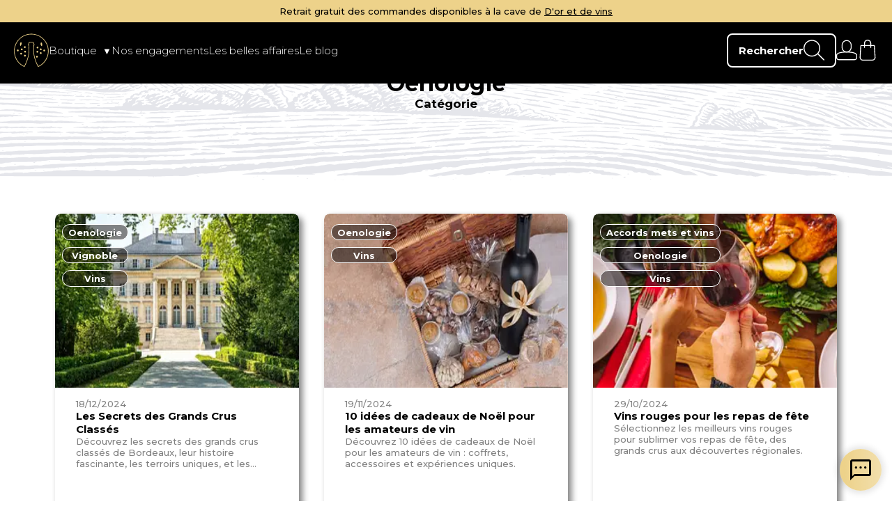

--- FILE ---
content_type: text/html; charset=UTF-8
request_url: https://doretdevins.com/category/oenologie/
body_size: 31766
content:


<!DOCTYPE html>
<html lang="fr">

<head><meta charset="UTF-8"><script>if(navigator.userAgent.match(/MSIE|Internet Explorer/i)||navigator.userAgent.match(/Trident\/7\..*?rv:11/i)){var href=document.location.href;if(!href.match(/[?&]nowprocket/)){if(href.indexOf("?")==-1){if(href.indexOf("#")==-1){document.location.href=href+"?nowprocket=1"}else{document.location.href=href.replace("#","?nowprocket=1#")}}else{if(href.indexOf("#")==-1){document.location.href=href+"&nowprocket=1"}else{document.location.href=href.replace("#","&nowprocket=1#")}}}}</script><script>(()=>{class RocketLazyLoadScripts{constructor(){this.v="2.0.4",this.userEvents=["keydown","keyup","mousedown","mouseup","mousemove","mouseover","mouseout","touchmove","touchstart","touchend","touchcancel","wheel","click","dblclick","input"],this.attributeEvents=["onblur","onclick","oncontextmenu","ondblclick","onfocus","onmousedown","onmouseenter","onmouseleave","onmousemove","onmouseout","onmouseover","onmouseup","onmousewheel","onscroll","onsubmit"]}async t(){this.i(),this.o(),/iP(ad|hone)/.test(navigator.userAgent)&&this.h(),this.u(),this.l(this),this.m(),this.k(this),this.p(this),this._(),await Promise.all([this.R(),this.L()]),this.lastBreath=Date.now(),this.S(this),this.P(),this.D(),this.O(),this.M(),await this.C(this.delayedScripts.normal),await this.C(this.delayedScripts.defer),await this.C(this.delayedScripts.async),await this.T(),await this.F(),await this.j(),await this.A(),window.dispatchEvent(new Event("rocket-allScriptsLoaded")),this.everythingLoaded=!0,this.lastTouchEnd&&await new Promise(t=>setTimeout(t,500-Date.now()+this.lastTouchEnd)),this.I(),this.H(),this.U(),this.W()}i(){this.CSPIssue=sessionStorage.getItem("rocketCSPIssue"),document.addEventListener("securitypolicyviolation",t=>{this.CSPIssue||"script-src-elem"!==t.violatedDirective||"data"!==t.blockedURI||(this.CSPIssue=!0,sessionStorage.setItem("rocketCSPIssue",!0))},{isRocket:!0})}o(){window.addEventListener("pageshow",t=>{this.persisted=t.persisted,this.realWindowLoadedFired=!0},{isRocket:!0}),window.addEventListener("pagehide",()=>{this.onFirstUserAction=null},{isRocket:!0})}h(){let t;function e(e){t=e}window.addEventListener("touchstart",e,{isRocket:!0}),window.addEventListener("touchend",function i(o){o.changedTouches[0]&&t.changedTouches[0]&&Math.abs(o.changedTouches[0].pageX-t.changedTouches[0].pageX)<10&&Math.abs(o.changedTouches[0].pageY-t.changedTouches[0].pageY)<10&&o.timeStamp-t.timeStamp<200&&(window.removeEventListener("touchstart",e,{isRocket:!0}),window.removeEventListener("touchend",i,{isRocket:!0}),"INPUT"===o.target.tagName&&"text"===o.target.type||(o.target.dispatchEvent(new TouchEvent("touchend",{target:o.target,bubbles:!0})),o.target.dispatchEvent(new MouseEvent("mouseover",{target:o.target,bubbles:!0})),o.target.dispatchEvent(new PointerEvent("click",{target:o.target,bubbles:!0,cancelable:!0,detail:1,clientX:o.changedTouches[0].clientX,clientY:o.changedTouches[0].clientY})),event.preventDefault()))},{isRocket:!0})}q(t){this.userActionTriggered||("mousemove"!==t.type||this.firstMousemoveIgnored?"keyup"===t.type||"mouseover"===t.type||"mouseout"===t.type||(this.userActionTriggered=!0,this.onFirstUserAction&&this.onFirstUserAction()):this.firstMousemoveIgnored=!0),"click"===t.type&&t.preventDefault(),t.stopPropagation(),t.stopImmediatePropagation(),"touchstart"===this.lastEvent&&"touchend"===t.type&&(this.lastTouchEnd=Date.now()),"click"===t.type&&(this.lastTouchEnd=0),this.lastEvent=t.type,t.composedPath&&t.composedPath()[0].getRootNode()instanceof ShadowRoot&&(t.rocketTarget=t.composedPath()[0]),this.savedUserEvents.push(t)}u(){this.savedUserEvents=[],this.userEventHandler=this.q.bind(this),this.userEvents.forEach(t=>window.addEventListener(t,this.userEventHandler,{passive:!1,isRocket:!0})),document.addEventListener("visibilitychange",this.userEventHandler,{isRocket:!0})}U(){this.userEvents.forEach(t=>window.removeEventListener(t,this.userEventHandler,{passive:!1,isRocket:!0})),document.removeEventListener("visibilitychange",this.userEventHandler,{isRocket:!0}),this.savedUserEvents.forEach(t=>{(t.rocketTarget||t.target).dispatchEvent(new window[t.constructor.name](t.type,t))})}m(){const t="return false",e=Array.from(this.attributeEvents,t=>"data-rocket-"+t),i="["+this.attributeEvents.join("],[")+"]",o="[data-rocket-"+this.attributeEvents.join("],[data-rocket-")+"]",s=(e,i,o)=>{o&&o!==t&&(e.setAttribute("data-rocket-"+i,o),e["rocket"+i]=new Function("event",o),e.setAttribute(i,t))};new MutationObserver(t=>{for(const n of t)"attributes"===n.type&&(n.attributeName.startsWith("data-rocket-")||this.everythingLoaded?n.attributeName.startsWith("data-rocket-")&&this.everythingLoaded&&this.N(n.target,n.attributeName.substring(12)):s(n.target,n.attributeName,n.target.getAttribute(n.attributeName))),"childList"===n.type&&n.addedNodes.forEach(t=>{if(t.nodeType===Node.ELEMENT_NODE)if(this.everythingLoaded)for(const i of[t,...t.querySelectorAll(o)])for(const t of i.getAttributeNames())e.includes(t)&&this.N(i,t.substring(12));else for(const e of[t,...t.querySelectorAll(i)])for(const t of e.getAttributeNames())this.attributeEvents.includes(t)&&s(e,t,e.getAttribute(t))})}).observe(document,{subtree:!0,childList:!0,attributeFilter:[...this.attributeEvents,...e]})}I(){this.attributeEvents.forEach(t=>{document.querySelectorAll("[data-rocket-"+t+"]").forEach(e=>{this.N(e,t)})})}N(t,e){const i=t.getAttribute("data-rocket-"+e);i&&(t.setAttribute(e,i),t.removeAttribute("data-rocket-"+e))}k(t){Object.defineProperty(HTMLElement.prototype,"onclick",{get(){return this.rocketonclick||null},set(e){this.rocketonclick=e,this.setAttribute(t.everythingLoaded?"onclick":"data-rocket-onclick","this.rocketonclick(event)")}})}S(t){function e(e,i){let o=e[i];e[i]=null,Object.defineProperty(e,i,{get:()=>o,set(s){t.everythingLoaded?o=s:e["rocket"+i]=o=s}})}e(document,"onreadystatechange"),e(window,"onload"),e(window,"onpageshow");try{Object.defineProperty(document,"readyState",{get:()=>t.rocketReadyState,set(e){t.rocketReadyState=e},configurable:!0}),document.readyState="loading"}catch(t){console.log("WPRocket DJE readyState conflict, bypassing")}}l(t){this.originalAddEventListener=EventTarget.prototype.addEventListener,this.originalRemoveEventListener=EventTarget.prototype.removeEventListener,this.savedEventListeners=[],EventTarget.prototype.addEventListener=function(e,i,o){o&&o.isRocket||!t.B(e,this)&&!t.userEvents.includes(e)||t.B(e,this)&&!t.userActionTriggered||e.startsWith("rocket-")||t.everythingLoaded?t.originalAddEventListener.call(this,e,i,o):(t.savedEventListeners.push({target:this,remove:!1,type:e,func:i,options:o}),"mouseenter"!==e&&"mouseleave"!==e||t.originalAddEventListener.call(this,e,t.savedUserEvents.push,o))},EventTarget.prototype.removeEventListener=function(e,i,o){o&&o.isRocket||!t.B(e,this)&&!t.userEvents.includes(e)||t.B(e,this)&&!t.userActionTriggered||e.startsWith("rocket-")||t.everythingLoaded?t.originalRemoveEventListener.call(this,e,i,o):t.savedEventListeners.push({target:this,remove:!0,type:e,func:i,options:o})}}J(t,e){this.savedEventListeners=this.savedEventListeners.filter(i=>{let o=i.type,s=i.target||window;return e!==o||t!==s||(this.B(o,s)&&(i.type="rocket-"+o),this.$(i),!1)})}H(){EventTarget.prototype.addEventListener=this.originalAddEventListener,EventTarget.prototype.removeEventListener=this.originalRemoveEventListener,this.savedEventListeners.forEach(t=>this.$(t))}$(t){t.remove?this.originalRemoveEventListener.call(t.target,t.type,t.func,t.options):this.originalAddEventListener.call(t.target,t.type,t.func,t.options)}p(t){let e;function i(e){return t.everythingLoaded?e:e.split(" ").map(t=>"load"===t||t.startsWith("load.")?"rocket-jquery-load":t).join(" ")}function o(o){function s(e){const s=o.fn[e];o.fn[e]=o.fn.init.prototype[e]=function(){return this[0]===window&&t.userActionTriggered&&("string"==typeof arguments[0]||arguments[0]instanceof String?arguments[0]=i(arguments[0]):"object"==typeof arguments[0]&&Object.keys(arguments[0]).forEach(t=>{const e=arguments[0][t];delete arguments[0][t],arguments[0][i(t)]=e})),s.apply(this,arguments),this}}if(o&&o.fn&&!t.allJQueries.includes(o)){const e={DOMContentLoaded:[],"rocket-DOMContentLoaded":[]};for(const t in e)document.addEventListener(t,()=>{e[t].forEach(t=>t())},{isRocket:!0});o.fn.ready=o.fn.init.prototype.ready=function(i){function s(){parseInt(o.fn.jquery)>2?setTimeout(()=>i.bind(document)(o)):i.bind(document)(o)}return"function"==typeof i&&(t.realDomReadyFired?!t.userActionTriggered||t.fauxDomReadyFired?s():e["rocket-DOMContentLoaded"].push(s):e.DOMContentLoaded.push(s)),o([])},s("on"),s("one"),s("off"),t.allJQueries.push(o)}e=o}t.allJQueries=[],o(window.jQuery),Object.defineProperty(window,"jQuery",{get:()=>e,set(t){o(t)}})}P(){const t=new Map;document.write=document.writeln=function(e){const i=document.currentScript,o=document.createRange(),s=i.parentElement;let n=t.get(i);void 0===n&&(n=i.nextSibling,t.set(i,n));const c=document.createDocumentFragment();o.setStart(c,0),c.appendChild(o.createContextualFragment(e)),s.insertBefore(c,n)}}async R(){return new Promise(t=>{this.userActionTriggered?t():this.onFirstUserAction=t})}async L(){return new Promise(t=>{document.addEventListener("DOMContentLoaded",()=>{this.realDomReadyFired=!0,t()},{isRocket:!0})})}async j(){return this.realWindowLoadedFired?Promise.resolve():new Promise(t=>{window.addEventListener("load",t,{isRocket:!0})})}M(){this.pendingScripts=[];this.scriptsMutationObserver=new MutationObserver(t=>{for(const e of t)e.addedNodes.forEach(t=>{"SCRIPT"!==t.tagName||t.noModule||t.isWPRocket||this.pendingScripts.push({script:t,promise:new Promise(e=>{const i=()=>{const i=this.pendingScripts.findIndex(e=>e.script===t);i>=0&&this.pendingScripts.splice(i,1),e()};t.addEventListener("load",i,{isRocket:!0}),t.addEventListener("error",i,{isRocket:!0}),setTimeout(i,1e3)})})})}),this.scriptsMutationObserver.observe(document,{childList:!0,subtree:!0})}async F(){await this.X(),this.pendingScripts.length?(await this.pendingScripts[0].promise,await this.F()):this.scriptsMutationObserver.disconnect()}D(){this.delayedScripts={normal:[],async:[],defer:[]},document.querySelectorAll("script[type$=rocketlazyloadscript]").forEach(t=>{t.hasAttribute("data-rocket-src")?t.hasAttribute("async")&&!1!==t.async?this.delayedScripts.async.push(t):t.hasAttribute("defer")&&!1!==t.defer||"module"===t.getAttribute("data-rocket-type")?this.delayedScripts.defer.push(t):this.delayedScripts.normal.push(t):this.delayedScripts.normal.push(t)})}async _(){await this.L();let t=[];document.querySelectorAll("script[type$=rocketlazyloadscript][data-rocket-src]").forEach(e=>{let i=e.getAttribute("data-rocket-src");if(i&&!i.startsWith("data:")){i.startsWith("//")&&(i=location.protocol+i);try{const o=new URL(i).origin;o!==location.origin&&t.push({src:o,crossOrigin:e.crossOrigin||"module"===e.getAttribute("data-rocket-type")})}catch(t){}}}),t=[...new Map(t.map(t=>[JSON.stringify(t),t])).values()],this.Y(t,"preconnect")}async G(t){if(await this.K(),!0!==t.noModule||!("noModule"in HTMLScriptElement.prototype))return new Promise(e=>{let i;function o(){(i||t).setAttribute("data-rocket-status","executed"),e()}try{if(navigator.userAgent.includes("Firefox/")||""===navigator.vendor||this.CSPIssue)i=document.createElement("script"),[...t.attributes].forEach(t=>{let e=t.nodeName;"type"!==e&&("data-rocket-type"===e&&(e="type"),"data-rocket-src"===e&&(e="src"),i.setAttribute(e,t.nodeValue))}),t.text&&(i.text=t.text),t.nonce&&(i.nonce=t.nonce),i.hasAttribute("src")?(i.addEventListener("load",o,{isRocket:!0}),i.addEventListener("error",()=>{i.setAttribute("data-rocket-status","failed-network"),e()},{isRocket:!0}),setTimeout(()=>{i.isConnected||e()},1)):(i.text=t.text,o()),i.isWPRocket=!0,t.parentNode.replaceChild(i,t);else{const i=t.getAttribute("data-rocket-type"),s=t.getAttribute("data-rocket-src");i?(t.type=i,t.removeAttribute("data-rocket-type")):t.removeAttribute("type"),t.addEventListener("load",o,{isRocket:!0}),t.addEventListener("error",i=>{this.CSPIssue&&i.target.src.startsWith("data:")?(console.log("WPRocket: CSP fallback activated"),t.removeAttribute("src"),this.G(t).then(e)):(t.setAttribute("data-rocket-status","failed-network"),e())},{isRocket:!0}),s?(t.fetchPriority="high",t.removeAttribute("data-rocket-src"),t.src=s):t.src="data:text/javascript;base64,"+window.btoa(unescape(encodeURIComponent(t.text)))}}catch(i){t.setAttribute("data-rocket-status","failed-transform"),e()}});t.setAttribute("data-rocket-status","skipped")}async C(t){const e=t.shift();return e?(e.isConnected&&await this.G(e),this.C(t)):Promise.resolve()}O(){this.Y([...this.delayedScripts.normal,...this.delayedScripts.defer,...this.delayedScripts.async],"preload")}Y(t,e){this.trash=this.trash||[];let i=!0;var o=document.createDocumentFragment();t.forEach(t=>{const s=t.getAttribute&&t.getAttribute("data-rocket-src")||t.src;if(s&&!s.startsWith("data:")){const n=document.createElement("link");n.href=s,n.rel=e,"preconnect"!==e&&(n.as="script",n.fetchPriority=i?"high":"low"),t.getAttribute&&"module"===t.getAttribute("data-rocket-type")&&(n.crossOrigin=!0),t.crossOrigin&&(n.crossOrigin=t.crossOrigin),t.integrity&&(n.integrity=t.integrity),t.nonce&&(n.nonce=t.nonce),o.appendChild(n),this.trash.push(n),i=!1}}),document.head.appendChild(o)}W(){this.trash.forEach(t=>t.remove())}async T(){try{document.readyState="interactive"}catch(t){}this.fauxDomReadyFired=!0;try{await this.K(),this.J(document,"readystatechange"),document.dispatchEvent(new Event("rocket-readystatechange")),await this.K(),document.rocketonreadystatechange&&document.rocketonreadystatechange(),await this.K(),this.J(document,"DOMContentLoaded"),document.dispatchEvent(new Event("rocket-DOMContentLoaded")),await this.K(),this.J(window,"DOMContentLoaded"),window.dispatchEvent(new Event("rocket-DOMContentLoaded"))}catch(t){console.error(t)}}async A(){try{document.readyState="complete"}catch(t){}try{await this.K(),this.J(document,"readystatechange"),document.dispatchEvent(new Event("rocket-readystatechange")),await this.K(),document.rocketonreadystatechange&&document.rocketonreadystatechange(),await this.K(),this.J(window,"load"),window.dispatchEvent(new Event("rocket-load")),await this.K(),window.rocketonload&&window.rocketonload(),await this.K(),this.allJQueries.forEach(t=>t(window).trigger("rocket-jquery-load")),await this.K(),this.J(window,"pageshow");const t=new Event("rocket-pageshow");t.persisted=this.persisted,window.dispatchEvent(t),await this.K(),window.rocketonpageshow&&window.rocketonpageshow({persisted:this.persisted})}catch(t){console.error(t)}}async K(){Date.now()-this.lastBreath>45&&(await this.X(),this.lastBreath=Date.now())}async X(){return document.hidden?new Promise(t=>setTimeout(t)):new Promise(t=>requestAnimationFrame(t))}B(t,e){return e===document&&"readystatechange"===t||(e===document&&"DOMContentLoaded"===t||(e===window&&"DOMContentLoaded"===t||(e===window&&"load"===t||e===window&&"pageshow"===t)))}static run(){(new RocketLazyLoadScripts).t()}}RocketLazyLoadScripts.run()})();</script>
    
    <meta http-equiv="X-UA-Compatible" content="IE=edge">
    <meta name="viewport" content="width=device-width, initial-scale=1.0">
    <meta name="robots" content="index, follow">

    <link rel="icon" type="image/png" href="https://mlgnkgkhar8y.i.optimole.com/w:auto/h:auto/q:mauto/f:best/https://doretdevins.com/wp-content/themes/fromScratch/img/favicon.png">
    <link rel="shortcut icon" type="image/x-icon" href="https://mlgnkgkhar8y.i.optimole.com/w:auto/h:auto/q:mauto/f:best/https://doretdevins.com/wp-content/themes/fromScratch/img/favicon.ico">

    <meta name="author" content="Florian Reumont">
    <meta name="ahrefs-site-verification" content="fa8e1278fdca772d8a05620f064553af90018ad59a8bec1e9265ab59e8b4a28e">
    <link data-minify="1" rel="stylesheet" href="https://doretdevins.com/wp-content/cache/min/1/ajax/libs/font-awesome/4.7.0/css/font-awesome.min.css?ver=1766852750">

    
    <title>Oenologie - D&#039;or et de vins</title><meta name='robots' content='index, follow, max-image-preview:large, max-snippet:-1, max-video-preview:-1' />
	<style>img:is([sizes="auto" i], [sizes^="auto," i]) { contain-intrinsic-size: 3000px 1500px }</style>
	
	<!-- This site is optimized with the Yoast SEO plugin v25.8 - https://yoast.com/wordpress/plugins/seo/ -->
	<meta name="description" content="Oenologie - D&#039;or et de vins" />
	<link rel="canonical" href="https://doretdevins.com/category/oenologie/" />
	<link rel="next" href="https://doretdevins.com/category/oenologie/page/2/" />
	<meta property="og:locale" content="fr_FR" />
	<meta property="og:type" content="article" />
	<meta property="og:title" content="Oenologie - D&#039;or et de vins" />
	<meta property="og:description" content="Oenologie - D&#039;or et de vins" />
	<meta property="og:url" content="https://doretdevins.com/category/oenologie/" />
	<meta property="og:site_name" content="D&#039;or et de vins" />
	<meta property="og:image" content="https://mlgnkgkhar8y.i.optimole.com/w:1200/h:627/q:mauto/f:best/https://doretdevins.com/wp-content/uploads/2020/07/Apperçu-Facebook-1200x627-1.png" />
	<meta property="og:image:width" content="1200" />
	<meta property="og:image:height" content="627" />
	<meta property="og:image:type" content="image/png" />
	<meta name="twitter:card" content="summary_large_image" />
	<meta name="twitter:site" content="@Doretdevins" />
	<script type="application/ld+json" class="yoast-schema-graph">{"@context":"https://schema.org","@graph":[{"@type":"CollectionPage","@id":"https://doretdevins.com/category/oenologie/","url":"https://doretdevins.com/category/oenologie/","name":"Oenologie - D&#039;or et de vins","isPartOf":{"@id":"https://doretdevins.com/#website"},"primaryImageOfPage":{"@id":"https://doretdevins.com/category/oenologie/#primaryimage"},"image":{"@id":"https://doretdevins.com/category/oenologie/#primaryimage"},"thumbnailUrl":"https://mlgnkgkhar8y.i.optimole.com/w:1920/h:1080/q:mauto/f:best/https://doretdevins.com/wp-content/uploads/2024/12/Margaux-1920x1080-1.jpeg","description":"Oenologie - D&#039;or et de vins","breadcrumb":{"@id":"https://doretdevins.com/category/oenologie/#breadcrumb"},"inLanguage":"fr-FR"},{"@type":"ImageObject","inLanguage":"fr-FR","@id":"https://doretdevins.com/category/oenologie/#primaryimage","url":"https://mlgnkgkhar8y.i.optimole.com/w:1920/h:1080/q:mauto/f:best/https://doretdevins.com/wp-content/uploads/2024/12/Margaux-1920x1080-1.jpeg","contentUrl":"https://mlgnkgkhar8y.i.optimole.com/w:1920/h:1080/q:mauto/f:best/https://doretdevins.com/wp-content/uploads/2024/12/Margaux-1920x1080-1.jpeg","width":1920,"height":1080,"caption":"Château Margaux Bordeaux - grand cru classé"},{"@type":"BreadcrumbList","@id":"https://doretdevins.com/category/oenologie/#breadcrumb","itemListElement":[{"@type":"ListItem","position":1,"name":"Accueil","item":"https://doretdevins.com/"},{"@type":"ListItem","position":2,"name":"Oenologie"}]},{"@type":"WebSite","@id":"https://doretdevins.com/#website","url":"https://doretdevins.com/","name":"D'or et de vins","description":"Livraison de vins d&#039;exception à domicile","publisher":{"@id":"https://doretdevins.com/#organization"},"potentialAction":[{"@type":"SearchAction","target":{"@type":"EntryPoint","urlTemplate":"https://doretdevins.com/?s={search_term_string}"},"query-input":{"@type":"PropertyValueSpecification","valueRequired":true,"valueName":"search_term_string"}}],"inLanguage":"fr-FR"},{"@type":"Organization","@id":"https://doretdevins.com/#organization","name":"D'or et de vins","url":"https://doretdevins.com/","logo":{"@type":"ImageObject","inLanguage":"fr-FR","@id":"https://doretdevins.com/#/schema/logo/image/","url":"https://mlgnkgkhar8y.i.optimole.com/w:1254/h:941/q:mauto/f:best/https://doretdevins.com/wp-content/uploads/2019/06/LOGO-VINS-copia-1.jpg","contentUrl":"https://mlgnkgkhar8y.i.optimole.com/w:1254/h:941/q:mauto/f:best/https://doretdevins.com/wp-content/uploads/2019/06/LOGO-VINS-copia-1.jpg","width":1254,"height":941,"caption":"D'or et de vins"},"image":{"@id":"https://doretdevins.com/#/schema/logo/image/"},"sameAs":["https://www.facebook.com/Dor-et-de-vins-114561353252349","https://x.com/Doretdevins","https://www.instagram.com/doretdevins/","https://www.linkedin.com/company/doretdevins"]}]}</script>
	<!-- / Yoast SEO plugin. -->


<link rel='dns-prefetch' href='//mlgnkgkhar8y.i.optimole.com' />

<link rel='preconnect' href='https://mlgnkgkhar8y.i.optimole.com' />
<link rel="alternate" type="application/rss+xml" title="D&#039;or et de vins &raquo; Flux de la catégorie Oenologie" href="https://doretdevins.com/category/oenologie/feed/" />
<link rel='stylesheet' id='init-css' href='https://doretdevins.com/wp-content/themes/fromScratch/css/init.css?ver=1.6.3' type='text/css' media='all' />
<link rel='stylesheet' id='header-css' href='https://doretdevins.com/wp-content/themes/fromScratch/css/newHeader.css?ver=1.6.3' type='text/css' media='all' />
<link rel='stylesheet' id='footer-css' href='https://doretdevins.com/wp-content/themes/fromScratch/css/footer.css?ver=1.6.3' type='text/css' media='all' />
<link rel='stylesheet' id='produit_carte-css' href='https://doretdevins.com/wp-content/themes/fromScratch/css/card.css?ver=1.6.3' type='text/css' media='all' />
<link rel='stylesheet' id='article_carte-css' href='https://doretdevins.com/wp-content/themes/fromScratch/css/blog-card.css?ver=1.6.3' type='text/css' media='all' />
<link rel='stylesheet' id='categorie-blog-css' href='https://doretdevins.com/wp-content/themes/fromScratch/css/categorie-blog.css?ver=1.6.3' type='text/css' media='all' />
<style id='wp-emoji-styles-inline-css' type='text/css'>

	img.wp-smiley, img.emoji {
		display: inline !important;
		border: none !important;
		box-shadow: none !important;
		height: 1em !important;
		width: 1em !important;
		margin: 0 0.07em !important;
		vertical-align: -0.1em !important;
		background: none !important;
		padding: 0 !important;
	}
</style>
<style id='global-styles-inline-css' type='text/css'>
:root{--wp--preset--aspect-ratio--square: 1;--wp--preset--aspect-ratio--4-3: 4/3;--wp--preset--aspect-ratio--3-4: 3/4;--wp--preset--aspect-ratio--3-2: 3/2;--wp--preset--aspect-ratio--2-3: 2/3;--wp--preset--aspect-ratio--16-9: 16/9;--wp--preset--aspect-ratio--9-16: 9/16;--wp--preset--color--black: #000000;--wp--preset--color--cyan-bluish-gray: #abb8c3;--wp--preset--color--white: #ffffff;--wp--preset--color--pale-pink: #f78da7;--wp--preset--color--vivid-red: #cf2e2e;--wp--preset--color--luminous-vivid-orange: #ff6900;--wp--preset--color--luminous-vivid-amber: #fcb900;--wp--preset--color--light-green-cyan: #7bdcb5;--wp--preset--color--vivid-green-cyan: #00d084;--wp--preset--color--pale-cyan-blue: #8ed1fc;--wp--preset--color--vivid-cyan-blue: #0693e3;--wp--preset--color--vivid-purple: #9b51e0;--wp--preset--gradient--vivid-cyan-blue-to-vivid-purple: linear-gradient(135deg,rgba(6,147,227,1) 0%,rgb(155,81,224) 100%);--wp--preset--gradient--light-green-cyan-to-vivid-green-cyan: linear-gradient(135deg,rgb(122,220,180) 0%,rgb(0,208,130) 100%);--wp--preset--gradient--luminous-vivid-amber-to-luminous-vivid-orange: linear-gradient(135deg,rgba(252,185,0,1) 0%,rgba(255,105,0,1) 100%);--wp--preset--gradient--luminous-vivid-orange-to-vivid-red: linear-gradient(135deg,rgba(255,105,0,1) 0%,rgb(207,46,46) 100%);--wp--preset--gradient--very-light-gray-to-cyan-bluish-gray: linear-gradient(135deg,rgb(238,238,238) 0%,rgb(169,184,195) 100%);--wp--preset--gradient--cool-to-warm-spectrum: linear-gradient(135deg,rgb(74,234,220) 0%,rgb(151,120,209) 20%,rgb(207,42,186) 40%,rgb(238,44,130) 60%,rgb(251,105,98) 80%,rgb(254,248,76) 100%);--wp--preset--gradient--blush-light-purple: linear-gradient(135deg,rgb(255,206,236) 0%,rgb(152,150,240) 100%);--wp--preset--gradient--blush-bordeaux: linear-gradient(135deg,rgb(254,205,165) 0%,rgb(254,45,45) 50%,rgb(107,0,62) 100%);--wp--preset--gradient--luminous-dusk: linear-gradient(135deg,rgb(255,203,112) 0%,rgb(199,81,192) 50%,rgb(65,88,208) 100%);--wp--preset--gradient--pale-ocean: linear-gradient(135deg,rgb(255,245,203) 0%,rgb(182,227,212) 50%,rgb(51,167,181) 100%);--wp--preset--gradient--electric-grass: linear-gradient(135deg,rgb(202,248,128) 0%,rgb(113,206,126) 100%);--wp--preset--gradient--midnight: linear-gradient(135deg,rgb(2,3,129) 0%,rgb(40,116,252) 100%);--wp--preset--font-size--small: 13px;--wp--preset--font-size--medium: 20px;--wp--preset--font-size--large: 36px;--wp--preset--font-size--x-large: 42px;--wp--preset--spacing--20: 0.44rem;--wp--preset--spacing--30: 0.67rem;--wp--preset--spacing--40: 1rem;--wp--preset--spacing--50: 1.5rem;--wp--preset--spacing--60: 2.25rem;--wp--preset--spacing--70: 3.38rem;--wp--preset--spacing--80: 5.06rem;--wp--preset--shadow--natural: 6px 6px 9px rgba(0, 0, 0, 0.2);--wp--preset--shadow--deep: 12px 12px 50px rgba(0, 0, 0, 0.4);--wp--preset--shadow--sharp: 6px 6px 0px rgba(0, 0, 0, 0.2);--wp--preset--shadow--outlined: 6px 6px 0px -3px rgba(255, 255, 255, 1), 6px 6px rgba(0, 0, 0, 1);--wp--preset--shadow--crisp: 6px 6px 0px rgba(0, 0, 0, 1);}:where(.is-layout-flex){gap: 0.5em;}:where(.is-layout-grid){gap: 0.5em;}body .is-layout-flex{display: flex;}.is-layout-flex{flex-wrap: wrap;align-items: center;}.is-layout-flex > :is(*, div){margin: 0;}body .is-layout-grid{display: grid;}.is-layout-grid > :is(*, div){margin: 0;}:where(.wp-block-columns.is-layout-flex){gap: 2em;}:where(.wp-block-columns.is-layout-grid){gap: 2em;}:where(.wp-block-post-template.is-layout-flex){gap: 1.25em;}:where(.wp-block-post-template.is-layout-grid){gap: 1.25em;}.has-black-color{color: var(--wp--preset--color--black) !important;}.has-cyan-bluish-gray-color{color: var(--wp--preset--color--cyan-bluish-gray) !important;}.has-white-color{color: var(--wp--preset--color--white) !important;}.has-pale-pink-color{color: var(--wp--preset--color--pale-pink) !important;}.has-vivid-red-color{color: var(--wp--preset--color--vivid-red) !important;}.has-luminous-vivid-orange-color{color: var(--wp--preset--color--luminous-vivid-orange) !important;}.has-luminous-vivid-amber-color{color: var(--wp--preset--color--luminous-vivid-amber) !important;}.has-light-green-cyan-color{color: var(--wp--preset--color--light-green-cyan) !important;}.has-vivid-green-cyan-color{color: var(--wp--preset--color--vivid-green-cyan) !important;}.has-pale-cyan-blue-color{color: var(--wp--preset--color--pale-cyan-blue) !important;}.has-vivid-cyan-blue-color{color: var(--wp--preset--color--vivid-cyan-blue) !important;}.has-vivid-purple-color{color: var(--wp--preset--color--vivid-purple) !important;}.has-black-background-color{background-color: var(--wp--preset--color--black) !important;}.has-cyan-bluish-gray-background-color{background-color: var(--wp--preset--color--cyan-bluish-gray) !important;}.has-white-background-color{background-color: var(--wp--preset--color--white) !important;}.has-pale-pink-background-color{background-color: var(--wp--preset--color--pale-pink) !important;}.has-vivid-red-background-color{background-color: var(--wp--preset--color--vivid-red) !important;}.has-luminous-vivid-orange-background-color{background-color: var(--wp--preset--color--luminous-vivid-orange) !important;}.has-luminous-vivid-amber-background-color{background-color: var(--wp--preset--color--luminous-vivid-amber) !important;}.has-light-green-cyan-background-color{background-color: var(--wp--preset--color--light-green-cyan) !important;}.has-vivid-green-cyan-background-color{background-color: var(--wp--preset--color--vivid-green-cyan) !important;}.has-pale-cyan-blue-background-color{background-color: var(--wp--preset--color--pale-cyan-blue) !important;}.has-vivid-cyan-blue-background-color{background-color: var(--wp--preset--color--vivid-cyan-blue) !important;}.has-vivid-purple-background-color{background-color: var(--wp--preset--color--vivid-purple) !important;}.has-black-border-color{border-color: var(--wp--preset--color--black) !important;}.has-cyan-bluish-gray-border-color{border-color: var(--wp--preset--color--cyan-bluish-gray) !important;}.has-white-border-color{border-color: var(--wp--preset--color--white) !important;}.has-pale-pink-border-color{border-color: var(--wp--preset--color--pale-pink) !important;}.has-vivid-red-border-color{border-color: var(--wp--preset--color--vivid-red) !important;}.has-luminous-vivid-orange-border-color{border-color: var(--wp--preset--color--luminous-vivid-orange) !important;}.has-luminous-vivid-amber-border-color{border-color: var(--wp--preset--color--luminous-vivid-amber) !important;}.has-light-green-cyan-border-color{border-color: var(--wp--preset--color--light-green-cyan) !important;}.has-vivid-green-cyan-border-color{border-color: var(--wp--preset--color--vivid-green-cyan) !important;}.has-pale-cyan-blue-border-color{border-color: var(--wp--preset--color--pale-cyan-blue) !important;}.has-vivid-cyan-blue-border-color{border-color: var(--wp--preset--color--vivid-cyan-blue) !important;}.has-vivid-purple-border-color{border-color: var(--wp--preset--color--vivid-purple) !important;}.has-vivid-cyan-blue-to-vivid-purple-gradient-background{background: var(--wp--preset--gradient--vivid-cyan-blue-to-vivid-purple) !important;}.has-light-green-cyan-to-vivid-green-cyan-gradient-background{background: var(--wp--preset--gradient--light-green-cyan-to-vivid-green-cyan) !important;}.has-luminous-vivid-amber-to-luminous-vivid-orange-gradient-background{background: var(--wp--preset--gradient--luminous-vivid-amber-to-luminous-vivid-orange) !important;}.has-luminous-vivid-orange-to-vivid-red-gradient-background{background: var(--wp--preset--gradient--luminous-vivid-orange-to-vivid-red) !important;}.has-very-light-gray-to-cyan-bluish-gray-gradient-background{background: var(--wp--preset--gradient--very-light-gray-to-cyan-bluish-gray) !important;}.has-cool-to-warm-spectrum-gradient-background{background: var(--wp--preset--gradient--cool-to-warm-spectrum) !important;}.has-blush-light-purple-gradient-background{background: var(--wp--preset--gradient--blush-light-purple) !important;}.has-blush-bordeaux-gradient-background{background: var(--wp--preset--gradient--blush-bordeaux) !important;}.has-luminous-dusk-gradient-background{background: var(--wp--preset--gradient--luminous-dusk) !important;}.has-pale-ocean-gradient-background{background: var(--wp--preset--gradient--pale-ocean) !important;}.has-electric-grass-gradient-background{background: var(--wp--preset--gradient--electric-grass) !important;}.has-midnight-gradient-background{background: var(--wp--preset--gradient--midnight) !important;}.has-small-font-size{font-size: var(--wp--preset--font-size--small) !important;}.has-medium-font-size{font-size: var(--wp--preset--font-size--medium) !important;}.has-large-font-size{font-size: var(--wp--preset--font-size--large) !important;}.has-x-large-font-size{font-size: var(--wp--preset--font-size--x-large) !important;}
:where(.wp-block-post-template.is-layout-flex){gap: 1.25em;}:where(.wp-block-post-template.is-layout-grid){gap: 1.25em;}
:where(.wp-block-columns.is-layout-flex){gap: 2em;}:where(.wp-block-columns.is-layout-grid){gap: 2em;}
:root :where(.wp-block-pullquote){font-size: 1.5em;line-height: 1.6;}
</style>
<style id='bogo-dummy-handle-inline-css' type='text/css'>

            .pi-msg-title{
                background:#e8e8e8;
                color:#0f0f0f;
            }
        
</style>
<style id='bogo-dummy-cat-msg-handle-inline-css' type='text/css'>

            div.pi-bogo-cat-msg-container{
                background:#cccccc;
                color:#000000;
            }
        
</style>
<link data-minify="1" rel='stylesheet' id='buy-one-get-one-free-woocommerce-css' href='https://doretdevins.com/wp-content/cache/min/1/wp-content/plugins/buy-one-get-one-free-pro/public/css/buy-one-get-one-free-woocommerce-public.css?ver=1766852750' type='text/css' media='all' />
<style id='woocommerce-inline-inline-css' type='text/css'>
.woocommerce form .form-row .required { visibility: visible; }
</style>
<link data-minify="1" rel='stylesheet' id='gens-raf-css' href='https://doretdevins.com/wp-content/cache/min/1/wp-content/plugins/wpgens-refer-a-friend-premium/assets/css/gens-raf.css?ver=1766852750' type='text/css' media='all' />
<link rel='stylesheet' id='cmplz-general-css' href='https://doretdevins.com/wp-content/plugins/complianz-gdpr/assets/css/cookieblocker.min.css?ver=1758701354' type='text/css' media='all' />
<link data-minify="1" rel='stylesheet' id='brands-styles-css' href='https://doretdevins.com/wp-content/cache/min/1/wp-content/plugins/woocommerce/assets/css/brands.css?ver=1766852750' type='text/css' media='all' />
<link data-minify="1" rel='stylesheet' id='sib-front-css-css' href='https://doretdevins.com/wp-content/cache/min/1/wp-content/plugins/mailin/css/mailin-front.css?ver=1766852750' type='text/css' media='all' />
<script type="rocketlazyloadscript" data-rocket-type="text/javascript">
            window._nslDOMReady = (function () {
                const executedCallbacks = new Set();
            
                return function (callback) {
                    /**
                    * Third parties might dispatch DOMContentLoaded events, so we need to ensure that we only run our callback once!
                    */
                    if (executedCallbacks.has(callback)) return;
            
                    const wrappedCallback = function () {
                        if (executedCallbacks.has(callback)) return;
                        executedCallbacks.add(callback);
                        callback();
                    };
            
                    if (document.readyState === "complete" || document.readyState === "interactive") {
                        wrappedCallback();
                    } else {
                        document.addEventListener("DOMContentLoaded", wrappedCallback);
                    }
                };
            })();
        </script><script type="text/javascript" src="https://doretdevins.com/wp-includes/js/jquery/jquery.min.js?ver=3.7.1" id="jquery-core-js" data-rocket-defer defer></script>
<script type="text/javascript" src="https://doretdevins.com/wp-includes/js/jquery/jquery-migrate.min.js?ver=3.4.1" id="jquery-migrate-js" data-rocket-defer defer></script>
<script type="rocketlazyloadscript" data-rocket-type="text/javascript" data-rocket-src="https://doretdevins.com/wp-content/plugins/buy-one-get-one-free-pro/public/js/buy-one-get-one-free-woocommerce-public.js?ver=1.4.44.3" id="buy-one-get-one-free-woocommerce-js" data-rocket-defer defer></script>
<script type="text/javascript" id="tp-js-js-extra">
/* <![CDATA[ */
var trustpilot_settings = {"key":"ohN3ioOTQGeuG3XF","TrustpilotScriptUrl":"https:\/\/invitejs.trustpilot.com\/tp.min.js","IntegrationAppUrl":"\/\/ecommscript-integrationapp.trustpilot.com","PreviewScriptUrl":"\/\/ecommplugins-scripts.trustpilot.com\/v2.1\/js\/preview.min.js","PreviewCssUrl":"\/\/ecommplugins-scripts.trustpilot.com\/v2.1\/css\/preview.min.css","PreviewWPCssUrl":"\/\/ecommplugins-scripts.trustpilot.com\/v2.1\/css\/preview_wp.css","WidgetScriptUrl":"\/\/widget.trustpilot.com\/bootstrap\/v5\/tp.widget.bootstrap.min.js"};
/* ]]> */
</script>
<script type="rocketlazyloadscript" data-rocket-type="text/javascript" data-rocket-src="https://doretdevins.com/wp-content/plugins/trustpilot-reviews/review/assets/js/headerScript.min.js?ver=1.0&#039; async=&#039;async" id="tp-js-js"></script>
<script type="text/javascript" id="trustbox-js-extra">
/* <![CDATA[ */
var trustbox_settings = {"page":null,"sku":null,"name":null};
var trustpilot_trustbox_settings = {"trustboxes":[{"enabled":"enabled","snippet":"[base64]","customizations":"[base64]","defaults":"[base64]","page":"landing","position":"after","corner":"top: #{Y}px; left: #{X}px;","paddingx":"0","paddingy":"10","zindex":"1000","clear":"both","xpaths":"WyJpZChcImNvcHlyaWdodFwiKS9ESVZbMV0vRElWWzFdIiwiLy9ESVZbQGNsYXNzPVwiY29sIHNwYW5fNVwiXSIsIi9IVE1MWzFdL0JPRFlbMV0vRElWWzJdL0RJVlsxXS9ESVZbNV0vRElWWzJdL0RJVlsyXS9ESVZbMV0vRElWWzFdIl0=","sku":"TRUSTPILOT_SKU_VALUE_18168,","name":"Coffret 6 ros\u00c3\u00a9s - Provence cru class\u00c3\u00a9","widgetName":"Micro Button","repeatable":false,"uuid":"fa3548bd-6317-6350-9992-22afd3aaaaa2","error":null,"repeatXpath":{"xpathById":{"prefix":"","suffix":""},"xpathFromRoot":{"prefix":"","suffix":""}},"width":"100%","height":"25px","locale":"fr-FR"},{"enabled":"enabled","snippet":"[base64]","customizations":"[base64]","defaults":"[base64]","page":"category","position":"after","corner":"top: #{Y}px; left: #{X}px;","paddingx":"0","paddingy":"0","zindex":"1000","clear":"both","xpaths":"WyJpZChcImFqYXgtY29udGVudC13cmFwXCIpL0RJVlsxXS9ESVZbMV0vRElWWzJdIiwiLy9ESVZbQGNsYXNzPVwicm93XCJdIiwiL0hUTUxbMV0vQk9EWVsxXS9ESVZbMl0vRElWWzFdL0RJVls1XS9ESVZbMV0vRElWWzFdL0RJVlsyXSJd","sku":"TRUSTPILOT_SKU_VALUE_18168,","name":"Coffret 6 ros\u00c3\u00a9s - Provence cru class\u00c3\u00a9","widgetName":"Mini","repeatable":false,"uuid":"c488188f-f461-1c93-f6f2-d38bbc090df8","error":null,"repeatXpath":{"xpathById":{"prefix":"","suffix":""},"xpathFromRoot":{"prefix":"","suffix":""}},"width":"100%","height":"150px","locale":"fr-FR"},{"enabled":"enabled","snippet":"[base64]","customizations":"[base64]","defaults":"[base64]","page":"product","position":"after","corner":"top: #{Y}px; left: #{X}px;","paddingx":"0","paddingy":"26","zindex":"1000","clear":"both","xpaths":"[base64]","sku":"TRUSTPILOT_SKU_VALUE_18168,","name":"Coffret 6 ros\u00c3\u00a9s - Provence cru class\u00c3\u00a9","widgetName":"Micro Star","repeatable":false,"uuid":"8ca4ba32-c5cc-54f1-44eb-86c1506a11e1","error":null,"repeatXpath":{"xpathById":{"prefix":"","suffix":""},"xpathFromRoot":{"prefix":"","suffix":""}},"width":"100%","height":"24px","locale":"fr-FR"},{"enabled":"enabled","snippet":"[base64]","customizations":"[base64]","defaults":"[base64]","page":"product","position":"after","corner":"top: #{Y}px; left: #{X}px;","paddingx":"0","paddingy":"0","zindex":"1000","clear":"both","xpaths":"WyJpZChcImFqYXgtY29udGVudC13cmFwXCIpL0RJVlsxXS9ESVZbMV0iLCIvL0RJVltAY2xhc3M9XCJjb250YWluZXIgbWFpbi1jb250ZW50XCJdIiwiL0hUTUxbMV0vQk9EWVsxXS9ESVZbMl0vRElWWzFdL0RJVls1XS9ESVZbMV0vRElWWzFdIl0=","sku":"TRUSTPILOT_SKU_VALUE_18168,","name":"Coffret 6 ros\u00c3\u00a9s - Provence cru class\u00c3\u00a9","widgetName":"Mini","repeatable":false,"uuid":"ce14b722-a21d-dd66-49f7-81ed8dabd953","error":null,"repeatXpath":{"xpathById":{"prefix":"","suffix":""},"xpathFromRoot":{"prefix":"","suffix":""}},"width":"100%","height":"150px","locale":"fr-FR"},{"enabled":"enabled","snippet":"[base64]","customizations":"[base64]","defaults":"[base64]","page":"landing","position":"after","corner":"top: #{Y}px; left: #{X}px;","paddingx":"0","paddingy":"0","zindex":"1000","clear":"both","xpaths":"[base64]","sku":"TRUSTPILOT_SKU_VALUE_18168,","name":"Coffret 6 ros\u00c3\u00a9s - Provence cru class\u00c3\u00a9","widgetName":"Mini","repeatable":false,"uuid":"7169c9ac-cd06-41e6-28f2-58bb9f1c7bb8","error":null,"repeatXpath":{"xpathById":{"prefix":"","suffix":""},"xpathFromRoot":{"prefix":"","suffix":""}},"width":"100%","height":"150px","locale":"fr-FR","theme":"dark"},{"enabled":"enabled","snippet":"[base64]","customizations":"[base64]","defaults":"[base64]","page":"category","position":"after","corner":"top: #{Y}px; left: #{X}px;","paddingx":"0","paddingy":"0","zindex":"1000","clear":"both","xpaths":"[base64]","sku":"TRUSTPILOT_SKU_VALUE_18168,","name":"Coffret 6 ros\u00c3\u00a9s - Provence cru class\u00c3\u00a9","widgetName":"Mini","repeatable":false,"uuid":"1b192cb0-7fc9-02fe-4702-3d0917646629","error":null,"repeatXpath":{"xpathById":{"prefix":"","suffix":""},"xpathFromRoot":{"prefix":"","suffix":""}},"width":"100%","height":"150px","locale":"fr-FR","theme":"dark"},{"enabled":"enabled","snippet":"[base64]","customizations":"[base64]","defaults":"[base64]","page":"category","position":"after","corner":"top: #{Y}px; left: #{X}px;","paddingx":"0","paddingy":"10","zindex":"1000","clear":"both","xpaths":"WyJpZChcImNvcHlyaWdodFwiKS9ESVZbMV0vRElWWzFdIiwiLy9ESVZbQGNsYXNzPVwiY29sIHNwYW5fNVwiXSIsIi9IVE1MWzFdL0JPRFlbMV0vRElWWzJdL0RJVlsxXS9ESVZbNV0vRElWWzJdL0RJVlsyXS9ESVZbMV0vRElWWzFdIl0=","sku":"TRUSTPILOT_SKU_VALUE_18168,","name":"Coffret 6 ros\u00c3\u00a9s - Provence cru class\u00c3\u00a9","widgetName":"Micro Button","repeatable":false,"uuid":"8adccce9-b0b2-e406-ec30-75d217b5aad7","error":null,"repeatXpath":{"xpathById":{"prefix":"","suffix":""},"xpathFromRoot":{"prefix":"","suffix":""}},"width":"100%","height":"25px","locale":"fr-FR"},{"enabled":"enabled","snippet":"[base64]","customizations":"[base64]","defaults":"[base64]","page":"product","position":"after","corner":"top: #{Y}px; left: #{X}px;","paddingx":"0","paddingy":"10","zindex":"1000","clear":"both","xpaths":"WyJpZChcImNvcHlyaWdodFwiKS9ESVZbMV0vRElWWzFdIiwiLy9ESVZbQGNsYXNzPVwiY29sIHNwYW5fNVwiXSIsIi9IVE1MWzFdL0JPRFlbMV0vRElWWzJdL0RJVlsxXS9ESVZbNV0vRElWWzJdL0RJVlsyXS9ESVZbMV0vRElWWzFdIl0=","sku":"TRUSTPILOT_SKU_VALUE_18168,","name":"Coffret 6 ros\u00c3\u00a9s - Provence cru class\u00c3\u00a9","widgetName":"Micro Button","repeatable":false,"uuid":"11d72acc-5847-3756-a2ea-a2f0d6045294","error":null,"repeatXpath":{"xpathById":{"prefix":"","suffix":""},"xpathFromRoot":{"prefix":"","suffix":""}},"width":"100%","height":"25px","locale":"fr-FR"},{"enabled":"enabled","snippet":"[base64]","customizations":"[base64]","defaults":"[base64]","page":"product","position":"after","corner":"top: #{Y}px; left: #{X}px;","paddingx":"0","paddingy":"0","zindex":"1000","clear":"both","xpaths":"[base64]","sku":"TRUSTPILOT_SKU_VALUE_18168,","name":"Coffret 6 ros\u00c3\u00a9s - Provence cru class\u00c3\u00a9","widgetName":"Mini","repeatable":false,"uuid":"ac8a86fb-9c66-2945-f4cb-686b2888daf2","error":null,"repeatXpath":{"xpathById":{"prefix":"","suffix":""},"xpathFromRoot":{"prefix":"","suffix":""}},"width":"100%","height":"150px","locale":"fr-FR","theme":"dark"},{"enabled":"enabled","snippet":"[base64]","customizations":"[base64]","defaults":"[base64]","page":"ahr0chm6ly9kb3jldgrldmlucy5jb20vzg9ylwv0lwrllxzpbnmvbgl2cmfpc29ulwrllxzpbnmtys1kb21py2lszq==","position":"after","corner":"top: #{Y}px; left: #{X}px;","paddingx":"0","paddingy":"0","zindex":"1000","clear":"both","xpaths":"[base64]","sku":"TRUSTPILOT_SKU_VALUE_18168,","name":"Coffret 6 ros\u00c3\u00a9s - Provence cru class\u00c3\u00a9","widgetName":"Mini","repeatable":false,"uuid":"766b1e6f-56ec-8912-b51b-7bb8510398ea","error":null,"repeatXpath":{"xpathById":{"prefix":"","suffix":""},"xpathFromRoot":{"prefix":"","suffix":""}},"width":"100%","height":"150px","locale":"fr-FR","theme":"dark"},{"enabled":"enabled","snippet":"[base64]","customizations":"[base64]","defaults":"[base64]","page":"ahr0chm6ly9kb3jldgrldmlucy5jb20vzg9ylwv0lwrllxzpbnmvbgl2cmfpc29ulwrllxzpbnmtys1kb21py2lszq==","position":"after","corner":"top: #{Y}px; left: #{X}px;","paddingx":"0","paddingy":"10","zindex":"1000","clear":"both","xpaths":"WyJpZChcImNvcHlyaWdodFwiKS9ESVZbMV0vRElWWzFdIiwiLy9ESVZbQGNsYXNzPVwiY29sIHNwYW5fNVwiXSIsIi9IVE1MWzFdL0JPRFlbMV0vRElWWzJdL0RJVlsxXS9ESVZbNV0vRElWWzJdL0RJVlsyXS9ESVZbMV0vRElWWzFdIl0=","sku":"TRUSTPILOT_SKU_VALUE_18168,","name":"Coffret 6 ros\u00c3\u00a9s - Provence cru class\u00c3\u00a9","widgetName":"Micro Button","repeatable":false,"uuid":"86860718-ca36-c33d-a138-a1d0ce9f0781","error":null,"repeatXpath":{"xpathById":{"prefix":"","suffix":""},"xpathFromRoot":{"prefix":"","suffix":""}},"width":"100%","height":"25px","locale":"fr-FR"},{"enabled":"enabled","snippet":"[base64]","customizations":"[base64]","defaults":"[base64]","page":"ahr0chm6ly9kb3jldgrldmlucy5jb20vzg9ylwv0lwrllxzpbnmvbgl2cmfpc29ulwrllxzpbnmtys1kb21py2lszq==","position":"before","corner":"top: #{Y}px; left: #{X}px;","paddingx":"0","paddingy":"0","zindex":"1000","clear":"both","xpaths":"WyJpZChcImFqYXgtY29udGVudC13cmFwXCIpL0RJVlsxXS9ESVZbMV0iLCIvL0RJVltAY2xhc3M9XCJjb250YWluZXIgbWFpbi1jb250ZW50XCJdIiwiL0hUTUxbMV0vQk9EWVsxXS9ESVZbMl0vRElWWzFdL0RJVls1XS9ESVZbMV0vRElWWzFdIl0=","sku":"TRUSTPILOT_SKU_VALUE_18168,","name":"Coffret 6 ros\u00c3\u00a9s - Provence cru class\u00c3\u00a9","widgetName":"Micro Combo","repeatable":false,"uuid":"e34d5620-ad98-1d2e-40ea-21951c6ed8e4","error":null,"repeatXpath":{"xpathById":{"prefix":"","suffix":""},"xpathFromRoot":{"prefix":"","suffix":""}},"width":"100%","height":"20px","locale":"fr-FR"},{"enabled":"enabled","snippet":"[base64]","customizations":"[base64]","defaults":"[base64]","page":"ahr0chm6ly9kb3jldgrldmlucy5jb20vymxvzw==","position":"before","corner":"top: #{Y}px; left: #{X}px;","paddingx":"0","paddingy":"0","zindex":"1000","clear":"both","xpaths":"[base64]","sku":"TRUSTPILOT_SKU_VALUE_18168,","name":"Coffret 6 ros\u00c3\u00a9s - Provence cru class\u00c3\u00a9","widgetName":"Mini","repeatable":false,"uuid":"aba2009f-04e5-df60-7152-9ec09d495e5d","error":null,"repeatXpath":{"xpathById":{"prefix":"","suffix":""},"xpathFromRoot":{"prefix":"","suffix":""}},"width":"100%","height":"150px","locale":"fr-FR"},{"enabled":"enabled","snippet":"[base64]","customizations":"[base64]","defaults":"[base64]","page":"ahr0chm6ly9kb3jldgrldmlucy5jb20vymxvzw==","position":"after","corner":"top: #{Y}px; left: #{X}px;","paddingx":"0","paddingy":"0","zindex":"1000","clear":"both","xpaths":"[base64]","sku":"TRUSTPILOT_SKU_VALUE_18168,","name":"Coffret 6 ros\u00c3\u00a9s - Provence cru class\u00c3\u00a9","widgetName":"Mini","repeatable":false,"uuid":"aaa50637-1ea7-3f46-513b-b4d7caba6fc0","error":null,"repeatXpath":{"xpathById":{"prefix":"","suffix":""},"xpathFromRoot":{"prefix":"","suffix":""}},"width":"100%","height":"150px","locale":"fr-FR","theme":"dark"},{"enabled":"enabled","snippet":"[base64]","customizations":"[base64]","defaults":"[base64]","page":"ahr0chm6ly9kb3jldgrldmlucy5jb20vymxvzw==","position":"after","corner":"top: #{Y}px; left: #{X}px;","paddingx":"0","paddingy":"10","zindex":"1000","clear":"both","xpaths":"WyJpZChcImNvcHlyaWdodFwiKS9ESVZbMV0vRElWWzFdIiwiLy9ESVZbQGNsYXNzPVwiY29sIHNwYW5fNVwiXSIsIi9IVE1MWzFdL0JPRFlbMV0vRElWWzJdL0RJVlsxXS9ESVZbNV0vRElWWzJdL0RJVlsyXS9ESVZbMV0vRElWWzFdIl0=","sku":"TRUSTPILOT_SKU_VALUE_18168,","name":"Coffret 6 ros\u00c3\u00a9s - Provence cru class\u00c3\u00a9","widgetName":"Micro Button","repeatable":false,"uuid":"ee7f08ed-9860-6bd7-db6f-3a4587697123","error":null,"repeatXpath":{"xpathById":{"prefix":"","suffix":""},"xpathFromRoot":{"prefix":"","suffix":""}},"width":"100%","height":"25px","locale":"fr-FR"}]};
/* ]]> */
</script>
<script type="rocketlazyloadscript" data-rocket-type="text/javascript" data-rocket-src="https://doretdevins.com/wp-content/plugins/trustpilot-reviews/review/assets/js/trustBoxScript.min.js?ver=1.0&#039; async=&#039;async" id="trustbox-js"></script>
<script type="rocketlazyloadscript" data-rocket-type="text/javascript" data-rocket-src="https://doretdevins.com/wp-content/plugins/woocommerce/assets/js/jquery-blockui/jquery.blockUI.min.js?ver=2.7.0-wc.10.1.3" id="jquery-blockui-js" defer="defer" data-wp-strategy="defer"></script>
<script type="rocketlazyloadscript" data-rocket-type="text/javascript" data-rocket-src="https://doretdevins.com/wp-content/plugins/woocommerce/assets/js/js-cookie/js.cookie.min.js?ver=2.1.4-wc.10.1.3" id="js-cookie-js" defer="defer" data-wp-strategy="defer"></script>
<script type="text/javascript" id="woocommerce-js-extra">
/* <![CDATA[ */
var woocommerce_params = {"ajax_url":"\/wp-admin\/admin-ajax.php","wc_ajax_url":"\/?wc-ajax=%%endpoint%%","i18n_password_show":"Show password","i18n_password_hide":"Hide password"};
/* ]]> */
</script>
<script type="rocketlazyloadscript" data-rocket-type="text/javascript" data-rocket-src="https://doretdevins.com/wp-content/plugins/woocommerce/assets/js/frontend/woocommerce.min.js?ver=10.1.3" id="woocommerce-js" defer="defer" data-wp-strategy="defer"></script>
<script type="text/javascript" id="gens-raf-js-js-extra">
/* <![CDATA[ */
var gens_raf = {"cookieTime":"20","ajax_url":"https:\/\/doretdevins.com\/wp-admin\/admin-ajax.php","success_msg":"L'invitation a \u00e9t\u00e9 envoy\u00e9e !","modal":"","modal_delay":"","nonce":"9feb967c74"};
/* ]]> */
</script>
<script type="rocketlazyloadscript" data-rocket-type="text/javascript" data-rocket-src="https://doretdevins.com/wp-content/plugins/wpgens-refer-a-friend-premium/assets/js/gens-raf-public.js?ver=4.3.2" id="gens-raf-js-js" data-rocket-defer defer></script>
<script type="text/javascript" id="WCPAY_ASSETS-js-extra">
/* <![CDATA[ */
var wcpayAssets = {"url":"https:\/\/doretdevins.com\/wp-content\/plugins\/woocommerce-payments\/dist\/"};
/* ]]> */
</script>
<script type="text/javascript" id="sib-front-js-js-extra">
/* <![CDATA[ */
var sibErrMsg = {"invalidMail":"Veuillez entrer une adresse e-mail valide.","requiredField":"Veuillez compl\u00e9ter les champs obligatoires.","invalidDateFormat":"Veuillez entrer une date valide.","invalidSMSFormat":"Veuillez entrer une num\u00e9ro de t\u00e9l\u00e9phone valide."};
var ajax_sib_front_object = {"ajax_url":"https:\/\/doretdevins.com\/wp-admin\/admin-ajax.php","ajax_nonce":"5c3875cb90","flag_url":"https:\/\/doretdevins.com\/wp-content\/plugins\/mailin\/img\/flags\/"};
/* ]]> */
</script>
<script type="rocketlazyloadscript" data-rocket-type="text/javascript" data-rocket-src="https://doretdevins.com/wp-content/plugins/mailin/js/mailin-front.js?ver=1758701026" id="sib-front-js-js" data-rocket-defer defer></script>
<link rel="https://api.w.org/" href="https://doretdevins.com/wp-json/" /><link rel="alternate" title="JSON" type="application/json" href="https://doretdevins.com/wp-json/wp/v2/categories/375" /><link rel="EditURI" type="application/rsd+xml" title="RSD" href="https://doretdevins.com/xmlrpc.php?rsd" />
<meta name="generator" content="WordPress 6.8.3" />
<meta name="generator" content="WooCommerce 10.1.3" />
<script type="rocketlazyloadscript">
function chatShow() {
 window.tidioChatApi.show();
 window.tidioChatApi.open();
}
</script><script type="rocketlazyloadscript" id='pixel-script-poptin' data-rocket-src='https://cdn.popt.in/pixel.js?id=62861f985a0ec' async='true'></script> 
<!-- This website runs the Product Feed PRO for WooCommerce by AdTribes.io plugin - version woocommercesea_option_installed_version -->
			<style>.cmplz-hidden {
					display: none !important;
				}</style><!-- Google site verification - Google for WooCommerce -->
<meta name="google-site-verification" content="tYYyn23eKTAj94tVzQi7JaCGoxtDW6YUfvM1Smll0GM" />
	<noscript><style>.woocommerce-product-gallery{ opacity: 1 !important; }</style></noscript>
	<script type="rocketlazyloadscript" data-rocket-type="text/javascript" data-rocket-src="https://cdn.by.wonderpush.com/sdk/1.1/wonderpush-loader.min.js" async></script>
<script type="rocketlazyloadscript" data-rocket-type="text/javascript">
  window.WonderPush = window.WonderPush || [];
  window.WonderPush.push(['init', {"customDomain":"https:\/\/doretdevins.com\/wp-content\/plugins\/mailin\/","serviceWorkerUrl":"wonderpush-worker-loader.min.js?webKey=1d567efb8f94e98d017c1bc2e6e219d981d700d227ce8cd80318482f26744075","frameUrl":"wonderpush.min.html","webKey":"1d567efb8f94e98d017c1bc2e6e219d981d700d227ce8cd80318482f26744075"}]);
</script><script type="rocketlazyloadscript" data-rocket-src="https://cdn.brevo.com/js/sdk-loader.js" async></script><script type="rocketlazyloadscript">window.Brevo = window.Brevo || [];
                        Brevo.push([
                            "init",
                        {
                            client_key:"zuw8fp10k4jcsedkcr6ldvpf",email_id : "",},]);</script><style type="text/css">.broken_link, a.broken_link {
	text-decoration: line-through;
}</style><meta http-equiv="Accept-CH" content="Viewport-Width" /><link rel="icon" href="https://mlgnkgkhar8y.i.optimole.com/w:32/h:32/q:mauto/f:best/https://doretdevins.com/wp-content/uploads/2021/07/cropped-logotentativeWITHOUT.png" sizes="32x32" />
<link rel="icon" href="https://mlgnkgkhar8y.i.optimole.com/w:192/h:192/q:mauto/f:best/https://doretdevins.com/wp-content/uploads/2021/07/cropped-logotentativeWITHOUT.png" sizes="192x192" />
<link rel="apple-touch-icon" href="https://mlgnkgkhar8y.i.optimole.com/w:180/h:180/q:mauto/f:best/https://doretdevins.com/wp-content/uploads/2021/07/cropped-logotentativeWITHOUT.png" />
<meta name="msapplication-TileImage" content="https://mlgnkgkhar8y.i.optimole.com/w:270/h:270/q:mauto/f:best/https://doretdevins.com/wp-content/uploads/2021/07/cropped-logotentativeWITHOUT.png" />
<style type="text/css">div.nsl-container[data-align="left"] {
    text-align: left;
}

div.nsl-container[data-align="center"] {
    text-align: center;
}

div.nsl-container[data-align="right"] {
    text-align: right;
}


div.nsl-container div.nsl-container-buttons a[data-plugin="nsl"] {
    text-decoration: none;
    box-shadow: none;
    border: 0;
}

div.nsl-container .nsl-container-buttons {
    display: flex;
    padding: 5px 0;
}

div.nsl-container.nsl-container-block .nsl-container-buttons {
    display: inline-grid;
    grid-template-columns: minmax(145px, auto);
}

div.nsl-container-block-fullwidth .nsl-container-buttons {
    flex-flow: column;
    align-items: center;
}

div.nsl-container-block-fullwidth .nsl-container-buttons a,
div.nsl-container-block .nsl-container-buttons a {
    flex: 1 1 auto;
    display: block;
    margin: 5px 0;
    width: 100%;
}

div.nsl-container-inline {
    margin: -5px;
    text-align: left;
}

div.nsl-container-inline .nsl-container-buttons {
    justify-content: center;
    flex-wrap: wrap;
}

div.nsl-container-inline .nsl-container-buttons a {
    margin: 5px;
    display: inline-block;
}

div.nsl-container-grid .nsl-container-buttons {
    flex-flow: row;
    align-items: center;
    flex-wrap: wrap;
}

div.nsl-container-grid .nsl-container-buttons a {
    flex: 1 1 auto;
    display: block;
    margin: 5px;
    max-width: 280px;
    width: 100%;
}

@media only screen and (min-width: 650px) {
    div.nsl-container-grid .nsl-container-buttons a {
        width: auto;
    }
}

div.nsl-container .nsl-button {
    cursor: pointer;
    vertical-align: top;
    border-radius: 4px;
}

div.nsl-container .nsl-button-default {
    color: #fff;
    display: flex;
}

div.nsl-container .nsl-button-icon {
    display: inline-block;
}

div.nsl-container .nsl-button-svg-container {
    flex: 0 0 auto;
    padding: 8px;
    display: flex;
    align-items: center;
}

div.nsl-container svg {
    height: 24px;
    width: 24px;
    vertical-align: top;
}

div.nsl-container .nsl-button-default div.nsl-button-label-container {
    margin: 0 24px 0 12px;
    padding: 10px 0;
    font-family: Helvetica, Arial, sans-serif;
    font-size: 16px;
    line-height: 20px;
    letter-spacing: .25px;
    overflow: hidden;
    text-align: center;
    text-overflow: clip;
    white-space: nowrap;
    flex: 1 1 auto;
    -webkit-font-smoothing: antialiased;
    -moz-osx-font-smoothing: grayscale;
    text-transform: none;
    display: inline-block;
}

div.nsl-container .nsl-button-google[data-skin="light"] {
    box-shadow: inset 0 0 0 1px #747775;
    color: #1f1f1f;
}

div.nsl-container .nsl-button-google[data-skin="dark"] {
    box-shadow: inset 0 0 0 1px #8E918F;
    color: #E3E3E3;
}

div.nsl-container .nsl-button-google[data-skin="neutral"] {
    color: #1F1F1F;
}

div.nsl-container .nsl-button-google div.nsl-button-label-container {
    font-family: "Roboto Medium", Roboto, Helvetica, Arial, sans-serif;
}

div.nsl-container .nsl-button-apple .nsl-button-svg-container {
    padding: 0 6px;
}

div.nsl-container .nsl-button-apple .nsl-button-svg-container svg {
    height: 40px;
    width: auto;
}

div.nsl-container .nsl-button-apple[data-skin="light"] {
    color: #000;
    box-shadow: 0 0 0 1px #000;
}

div.nsl-container .nsl-button-facebook[data-skin="white"] {
    color: #000;
    box-shadow: inset 0 0 0 1px #000;
}

div.nsl-container .nsl-button-facebook[data-skin="light"] {
    color: #1877F2;
    box-shadow: inset 0 0 0 1px #1877F2;
}

div.nsl-container .nsl-button-spotify[data-skin="white"] {
    color: #191414;
    box-shadow: inset 0 0 0 1px #191414;
}

div.nsl-container .nsl-button-apple div.nsl-button-label-container {
    font-size: 17px;
    font-family: -apple-system, BlinkMacSystemFont, "Segoe UI", Roboto, Helvetica, Arial, sans-serif, "Apple Color Emoji", "Segoe UI Emoji", "Segoe UI Symbol";
}

div.nsl-container .nsl-button-slack div.nsl-button-label-container {
    font-size: 17px;
    font-family: -apple-system, BlinkMacSystemFont, "Segoe UI", Roboto, Helvetica, Arial, sans-serif, "Apple Color Emoji", "Segoe UI Emoji", "Segoe UI Symbol";
}

div.nsl-container .nsl-button-slack[data-skin="light"] {
    color: #000000;
    box-shadow: inset 0 0 0 1px #DDDDDD;
}

div.nsl-container .nsl-button-tiktok[data-skin="light"] {
    color: #161823;
    box-shadow: 0 0 0 1px rgba(22, 24, 35, 0.12);
}


div.nsl-container .nsl-button-kakao {
    color: rgba(0, 0, 0, 0.85);
}

.nsl-clear {
    clear: both;
}

.nsl-container {
    clear: both;
}

.nsl-disabled-provider .nsl-button {
    filter: grayscale(1);
    opacity: 0.8;
}

/*Button align start*/

div.nsl-container-inline[data-align="left"] .nsl-container-buttons {
    justify-content: flex-start;
}

div.nsl-container-inline[data-align="center"] .nsl-container-buttons {
    justify-content: center;
}

div.nsl-container-inline[data-align="right"] .nsl-container-buttons {
    justify-content: flex-end;
}


div.nsl-container-grid[data-align="left"] .nsl-container-buttons {
    justify-content: flex-start;
}

div.nsl-container-grid[data-align="center"] .nsl-container-buttons {
    justify-content: center;
}

div.nsl-container-grid[data-align="right"] .nsl-container-buttons {
    justify-content: flex-end;
}

div.nsl-container-grid[data-align="space-around"] .nsl-container-buttons {
    justify-content: space-around;
}

div.nsl-container-grid[data-align="space-between"] .nsl-container-buttons {
    justify-content: space-between;
}

/* Button align end*/

/* Redirect */

#nsl-redirect-overlay {
    display: flex;
    flex-direction: column;
    justify-content: center;
    align-items: center;
    position: fixed;
    z-index: 1000000;
    left: 0;
    top: 0;
    width: 100%;
    height: 100%;
    backdrop-filter: blur(1px);
    background-color: RGBA(0, 0, 0, .32);;
}

#nsl-redirect-overlay-container {
    display: flex;
    flex-direction: column;
    justify-content: center;
    align-items: center;
    background-color: white;
    padding: 30px;
    border-radius: 10px;
}

#nsl-redirect-overlay-spinner {
    content: '';
    display: block;
    margin: 20px;
    border: 9px solid RGBA(0, 0, 0, .6);
    border-top: 9px solid #fff;
    border-radius: 50%;
    box-shadow: inset 0 0 0 1px RGBA(0, 0, 0, .6), 0 0 0 1px RGBA(0, 0, 0, .6);
    width: 40px;
    height: 40px;
    animation: nsl-loader-spin 2s linear infinite;
}

@keyframes nsl-loader-spin {
    0% {
        transform: rotate(0deg)
    }
    to {
        transform: rotate(360deg)
    }
}

#nsl-redirect-overlay-title {
    font-family: -apple-system, BlinkMacSystemFont, "Segoe UI", Roboto, Oxygen-Sans, Ubuntu, Cantarell, "Helvetica Neue", sans-serif;
    font-size: 18px;
    font-weight: bold;
    color: #3C434A;
}

#nsl-redirect-overlay-text {
    font-family: -apple-system, BlinkMacSystemFont, "Segoe UI", Roboto, Oxygen-Sans, Ubuntu, Cantarell, "Helvetica Neue", sans-serif;
    text-align: center;
    font-size: 14px;
    color: #3C434A;
}

/* Redirect END*/</style><style type="text/css">/* Notice fallback */
#nsl-notices-fallback {
    position: fixed;
    right: 10px;
    top: 10px;
    z-index: 10000;
}

.admin-bar #nsl-notices-fallback {
    top: 42px;
}

#nsl-notices-fallback > div {
    position: relative;
    background: #fff;
    border-left: 4px solid #fff;
    box-shadow: 0 1px 1px 0 rgba(0, 0, 0, .1);
    margin: 5px 15px 2px;
    padding: 1px 20px;
}

#nsl-notices-fallback > div.error {
    display: block;
    border-left-color: #dc3232;
}

#nsl-notices-fallback > div.updated {
    display: block;
    border-left-color: #46b450;
}

#nsl-notices-fallback p {
    margin: .5em 0;
    padding: 2px;
}

#nsl-notices-fallback > div:after {
    position: absolute;
    right: 5px;
    top: 5px;
    content: '\00d7';
    display: block;
    height: 16px;
    width: 16px;
    line-height: 16px;
    text-align: center;
    font-size: 20px;
    cursor: pointer;
}</style>
		<!-- Global site tag (gtag.js) - Google Ads: AW-10803027252 - Google for WooCommerce -->
		<script async src="https://www.googletagmanager.com/gtag/js?id=AW-10803027252"></script>
		<script>
			window.dataLayer = window.dataLayer || [];
			function gtag() { dataLayer.push(arguments); }
			gtag( 'consent', 'default', {
				analytics_storage: 'denied',
				ad_storage: 'denied',
				ad_user_data: 'denied',
				ad_personalization: 'denied',
				region: ['AT', 'BE', 'BG', 'HR', 'CY', 'CZ', 'DK', 'EE', 'FI', 'FR', 'DE', 'GR', 'HU', 'IS', 'IE', 'IT', 'LV', 'LI', 'LT', 'LU', 'MT', 'NL', 'NO', 'PL', 'PT', 'RO', 'SK', 'SI', 'ES', 'SE', 'GB', 'CH'],
				wait_for_update: 500,
			} );
			gtag('js', new Date());
			gtag('set', 'developer_id.dOGY3NW', true);
			gtag("config", "AW-10803027252", { "groups": "GLA", "send_page_view": false });		</script>

		<noscript><style id="rocket-lazyload-nojs-css">.rll-youtube-player, [data-lazy-src]{display:none !important;}</style></noscript>
    <!-- Google Tag Manager -->
    <script>(function(w,d,s,l,i){w[l]=w[l]||[];w[l].push({'gtm.start':
                new Date().getTime(),event:'gtm.js'});var f=d.getElementsByTagName(s)[0],
            j=d.createElement(s),dl=l!='dataLayer'?'&l='+l:'';j.async=true;j.src=
            'https://www.googletagmanager.com/gtm.js?id='+i+dl;f.parentNode.insertBefore(j,f);
        })(window,document,'script','dataLayer','GTM-5P7QQL9');</script>
    <!-- End Google Tag Manager -->

    
<!-- TrustBox script -->
<script type="rocketlazyloadscript" data-rocket-type="text/javascript" data-rocket-src="//widget.trustpilot.com/bootstrap/v5/tp.widget.bootstrap.min.js" async></script>
<!-- End TrustBox script -->
<meta name="generator" content="WP Rocket 3.19.4" data-wpr-features="wpr_delay_js wpr_defer_js wpr_lazyload_iframes wpr_minify_css wpr_desktop" /></head>
<body class="archive category category-oenologie category-375 wp-theme-fromScratch theme-fromScratch woocommerce-no-js">
    <!-- Google Tag Manager (noscript) -->
    <noscript><iframe src="https://www.googletagmanager.com/ns.html?id=GTM-5P7QQL9"
                      height="0" width="0" style="display:none;visibility:hidden"></iframe></noscript>
    <!-- End Google Tag Manager (noscript) -->
    
<div class="chatbot-doretdevins" id="chatbox">
    <button type="button" class="chatbot-doretdevins_toggle "
            onclick="chatbotToggle()" title="ouvrir le chatbot">
        <svg xmlns="http://www.w3.org/2000/svg" width="40" height="40" viewBox="0 0 24 24" fill="#000"
             stroke="#000000" stroke-width="0" xmlns:v="https://vecta.io/nano">
            <path
                    d="M7 10a1 1 0 0 1 .997-1C8.549 9 9 9.45 9 10s-.451 1-1.003 1A1 1 0 0 1 7 10zm4.998-1a1 1 0 1 0 0 2c.551 0 1.002-.45 1.002-1s-.451-1-1.002-1zM15 10a1 1 0 0 1 .998-1C16.549 9 17 9.45 17 10s-.451 1-1.002 1A1 1 0 0 1 15 10z" />
            <path fill-rule="evenodd"
                  d="M19.2 3H4.8C3.81 3 3 3.81 3 4.8V21l3.6-3.6h12.6c.99 0 1.8-.81 1.8-1.8V4.8c0-.99-.81-1.8-1.8-1.8zm0 12.6H6.6l-1.8 1.8V4.8h14.4v10.8z" />
        </svg>
    </button>
    <div class="chatbot-doretdevins_frame ">
        <div class="chatbot-doretdevins_frame_header">
            <div class="chatbot-doretdevins_frame_header_top">
                <img decoding=async data-opt-id=624173129  fetchpriority="high" src="https://mlgnkgkhar8y.i.optimole.com/w:auto/h:auto/q:mauto/f:best/https://doretdevins.com/wp-content/themes/fromScratch/img/jean-luc-carre-sepia.jpg" alt="Notre e-sommelier">
                <p>On vous conseille pour trouver le bon vin, et vous aide à retrouver votre facture et suivre votre colis.</p>
                <button type="button" onclick="chatbotToggle()" title="fermer le chatbot">
                    <svg xmlns="http://www.w3.org/2000/svg" fill="#000000" width="24" height="24"
                         viewBox="0 0 96 96" xmlns:v="https://vecta.io/nano">
                        <path
                                d="M81.846 25.388a6.024 6.024 0 0 0-8.45.768L48 56.626l-25.396-30.47a5.999 5.999 0 1 0-9.211 7.688l30.002 36.002a5.997 5.997 0 0 0 9.211 0l30.002-36.002a6.008 6.008 0 0 0-.762-8.455z" />
                    </svg>
                </button>
            </div>
            <p class="chatbot-doretdevins_frame_header_info">Pour continuer, cliquez sur l'une des trois options</p>
        </div>
        <span class="chatbot-doretdevins_frame_conversation_background">
        		<p class="chatbot-doretdevins_frame_conversation_background_adminOnline ">
                    Un admin a pris la main</p>
                <div class="chatbot-doretdevins_frame_conversation scrollable">
                        <button type="button" id="chatbot-initial-button" style="display: none;" class="button-info">
                            Retour <!-- &lt; -->
                        </button>
                    <div class="chatbot-doretdevins_frame_conversation_content" id="chatbox-initial">
                        <button type="button" id="chatbot-messages-button" class="button-info">
                            Je veux être conseillé
                        </button>
                        <button type="button" id="chatbot-facture-button" class="button-info">
                            Où se trouve ma facture ?
                        </button>
                        <button type="button" id="chatbot-tracking-button" class="button-info">
                            Où est mon colis ?
                        </button>
                    </div>
                    <div class="chatbot-doretdevins_frame_conversation_content scrollable" id="chatbox-facture" style="display: none;">
                        <span class="chatbot-doretdevins_frame_conversation--assistant">
    Afin de consulter vos factures, veuillez vous connecter ou créer un compte en cliquant sur <a href="/mon-compte/" target="_blank">ce lien</a>.</span>                    </div>
                    <div class="chatbot-doretdevins_frame_conversation_content scrollable" id="chatbox-tracking" style="display: none;">
                        <span class="chatbot-doretdevins_frame_conversation--assistant">
    Afin de suivre votre colis, veuillez vous connecter ou créer un compte en cliquant sur <a href="/mon-compte/" target="_blank">ce lien</a>.</span>
                    </div>
                    <div class="chatbot-doretdevins_frame_conversation_content" id="chatbox-messages" style="display: none;">
                    <span class="chatbot-doretdevins_frame_conversation--assistant">
    Afin d'être conseillé par notre e-sommelier, veuillez vous connecter ou créer un compte en cliquant sur <a href="/mon-compte/" target="_blank">ce lien</a>.</span>                    </div>
                    <div class="chatbot-doretdevins_frame_conversation_loading" id="dv_opeai_integrarion_chatbox_thinking">
                        <div
                            class="chatbot-doretdevins_frame_conversation_loading_dot chatbot-doretdevins_frame_conversation_loading_dot-1">
                        </div>
                        <div
                            class="chatbot-doretdevins_frame_conversation_loading_dot chatbot-doretdevins_frame_conversation_loading_dot-2">
                        </div>
                        <div
                            class="chatbot-doretdevins_frame_conversation_loading_dot chatbot-doretdevins_frame_conversation_loading_dot-3">
                        </div>
                    </div>
                </div>
            </span>
            </div>
</div>
    <script type="rocketlazyloadscript">
        function chatbotToggle() {
            document.querySelector('.chatbot-doretdevins_frame').classList.toggle('chatbot-doretdevins_frame--active');
            document.querySelector('.chatbot-doretdevins_toggle').classList.toggle('chatbot-doretdevins_toggle--active');
        }
    </script>
<div id="loader-circle">
    <svg>
        <linearGradient id="myGradient" gradientTransform="rotate(90)">
            <stop offset="0%" stop-color="rgba(167, 22, 64, 1)" />
            <stop offset="33%" stop-color="rgba(243, 151, 125, 1)" />
            <stop offset="66%" stop-color="rgba(225, 198, 164, 1)" />
            <stop offset="100%" stop-color="rgba(251, 242, 183, 1)" />
        </linearGradient>
        <circle cx="70" cy="70" r="70" fill="none" stroke-width="10" stroke="url(#myGradient)"
                stroke-linecap="round" />
    </svg>
</div>
<script type="text/javascript">
/* <![CDATA[ */
gtag("event", "page_view", {send_to: "GLA"});
/* ]]> */
</script>
<header>
	<div class="header-infos">
        <div class="header-infos-slider">
            <p>Livraison gratuite à partir de 199€ d'achat</p>
            <p>Retrait gratuit des commandes disponibles à la cave de <a
                        href="https://www.google.com/maps/place/D'or+et+de+vins/@48.9110054,2.3300968,17z/data=!3m1!4b1!4m6!3m5!1s0x47e66f8af724f9af:0x7d49117e864db016!8m2!3d48.9110054!4d2.3326717!16s%2Fg%2F11fwj23b__?entry=ttu"
                        target="_blank">D'or et de vins</a></p>
            <p>Votre e-sommelier personnel en temps réel pour des accord parfaits. <button type="button"
                        class="header-infos-slider-button " onclick="chatbotToggle()"
                        title="ouvrir le chatbot">Faites-vous conseiller!</button></p>
            <p>Livraison gratuite à partir de 199€ d'achat</p>
    	</div>
    </div>
    <div class="header-wrapper">
        <a href="/" class="header-logo" aria-label="aller à l'accueil">
            <img decoding=async data-opt-id=41252844  fetchpriority="high" src="https://mlgnkgkhar8y.i.optimole.com/w:auto/h:auto/q:mauto/f:best/ig:avif/https://doretdevins.com/wp-content/themes/fromScratch/img/logo.svg" alt="logo D'or et de vins" class="header-logo-img" draggable="false"
                 title="accueil">
        </a>

        <nav class="header-nav">
            <div class="header-nav-hamburger">
                <button id="menu-hamburger" type="button" aria-label="ouvrir le menu" aria-expanded="false">
                    <span></span>
                    <span></span>
                    <span></span>
                </button>
            </div>
            <div class="header-nav-box-popup"></div>
            <ul class="header-nav-list">
                <li  class="header-nav-list-link header-nav-list-link-hasSubmenu
                ">
                    <a href="/dor-et-de-vins/livraison-de-vins-a-domicile/" aria-label="page Boutique">Boutique</a>
                    <div class="header-nav-list-link-submenu">
                    	<a href="/dor-et-de-vins/livraison-de-vins-a-domicile/" class="header-nav-list-link-submenu-shopLink" aria-label="page Boutique">Boutique</a>
                        <div class="header-nav-list-link-submenu-wrapper">
                            <div class="header-nav-list-link-submenu-content">
                                <div class="header-nav-list-link-submenu-category">
                                    <div class="header-nav-list-link-submenu-category-title">
                                        <img decoding=async data-opt-id=1593849471  fetchpriority="high" src="https://mlgnkgkhar8y.i.optimole.com/w:auto/h:auto/q:mauto/f:best/ig:avif/https://doretdevins.com/wp-content/themes/fromScratch/img/icons/couleurs.svg" alt="icone Couleurs">
                                        <span>Couleurs</span>
                                    </div>
                                    <ul>
                                        <li>
                                            <a href='https://doretdevins.com/couleur/achat-vin-blanc/' class='color' aria-label='page boutique vin blanc'>
                                                <span>Blanc</span>
                                                <span class="header-nav-list-link-submenu-category-color header-nav-list-link-submenu-category-color-blanc"></span>
                                                </a>                                        </li>
                                        <li>
                                            <a href='https://doretdevins.com/couleur/achat-vin-rouge/' class='color' aria-label='page boutique vin rouge'>
                                                <span>Rouge</span>
                                                <span class="header-nav-list-link-submenu-category-color header-nav-list-link-submenu-category-color-rouge"></span>
                                                </a>                                        </li>
                                        <li>
                                            <a href='https://doretdevins.com/couleur/achat-vin-rose/' class='color' aria-label='page boutique vin rose'>
                                                <span>Rosé</span>
                                                <span class="header-nav-list-link-submenu-category-color header-nav-list-link-submenu-category-color-rose"></span>
                                                </a>                                        </li>
                                        <li>
                                            <a href='https://doretdevins.com/region/champagne/' class='color' aria-label='page boutique champagne'>
                                                <span>Champagne</span>
                                                <span class="header-nav-list-link-submenu-category-color header-nav-list-link-submenu-category-color-champagne"></span>
                                                </a>                                        </li>
                                        <li>
                                            <a href='https://doretdevins.com/type-de-vin/bio/' class='color' aria-label='page boutique vin bio'>
                                                <span>Bio</span>
                                                <span class="header-nav-list-link-submenu-category-color header-nav-list-link-submenu-category-color-bio"></span>
                                                </a>                                        </li>
                                    </ul>
                                </div>
                                <div class="header-nav-list-link-submenu-category">
                                    <div class="header-nav-list-link-submenu-category-title">
                                        <img decoding=async data-opt-id=101692517  src="https://mlgnkgkhar8y.i.optimole.com/w:auto/h:auto/q:mauto/f:best/ig:avif/https://doretdevins.com/wp-content/themes/fromScratch/img/icons/regions.svg" alt="icone Régions">
                                        <span>Régions</span>
                                    </div>
                                    <ul>
                                        <li><a href='https://doretdevins.com/region/alsace/' aria-label='page Boutique Vin région Alsace'>Alsace</a></li>
                                        <li><a href='https://doretdevins.com/region/beaujolais-region/' aria-label='page Boutique Vin région Beaujolais'>Beaujolais</a></li>
                                        <li><a href='https://doretdevins.com/region/champagne/' aria-label='page Boutique Vin région Champagne'>Champagne</a></li>
                                        <li><a href='https://doretdevins.com/region/corse/' aria-label='page Boutique Vin région Corse'>Corse</a></li>
                                        <li><a href='https://doretdevins.com/region/languedoc-roussillon/' aria-label='page Boutique Vin région Languedoc-Roussillon'>Languedoc-Roussillon</a></li>
                                        <li><a href='https://doretdevins.com/region/loire/' aria-label='page Boutique Vin région Loire'>Loire</a></li>
                                        <li><a href='https://doretdevins.com/region/provence/' aria-label='page Boutique Vin région Provence'>Provence</a></li>
                                        <li><a href='https://doretdevins.com/region/rhone/' aria-label='page Boutique Vin région Rhône'>Rhône</a></li>
                                        <li><a href='https://doretdevins.com/region/bordeaux/' aria-label='page Boutique Vin région Vin de Bordeaux'>Vin de Bordeaux</a></li>
                                        <li><a href='https://doretdevins.com/region/bourgogne/' aria-label='page Boutique Vin région Vin de Bourgogne'>Vin de Bourgogne</a></li>
                                        <li><a href='https://doretdevins.com/region/vin-du-monde/' aria-label='page Boutique Vin région Vins du monde'>Vins du monde</a></li>
                                        <li><a href='https://doretdevins.com/region/vins-francais/' aria-label='page Boutique Vin région Vins français'>Vins français</a></li>
                                        <li class="header-nav-list-link-submenu-category-more">
                                            <a href="/dor-et-de-vins/livraison-de-vins-a-domicile/" aria-label="page Boutique pour voir toutes les régions">Voir toutes les régions</a>
                                        </li>
                                    </ul>
                                </div>
                                <div class="header-nav-list-link-submenu-category">
                                    <div class="header-nav-list-link-submenu-category-title">
                                        <img decoding=async data-opt-id=938378047  src="https://mlgnkgkhar8y.i.optimole.com/w:auto/h:auto/q:mauto/f:best/ig:avif/https://doretdevins.com/wp-content/themes/fromScratch/img/icons/appellations.svg" alt="icone Appellations">
                                        <span>Appellations</span>
                                    </div>
                                    <ul>
                                        <li><a href='https://doretdevins.com/appellation/chablis/' aria-label='page Boutique Vin appellation Chablis'>Chablis</a></li>
                                        <li><a href='https://doretdevins.com/appellation/chateauneuf-du-pape/' aria-label='page Boutique Vin appellation Châteauneuf-du-Pape'>Châteauneuf-du-Pape</a></li>
                                        <li><a href='https://doretdevins.com/appellation/cotes-de-provence/' aria-label='page Boutique Vin appellation Côtes de Provence'>Côtes de Provence</a></li>
                                        <li><a href='https://doretdevins.com/appellation/fleurie/' aria-label='page Boutique Vin appellation Fleurie'>Fleurie</a></li>
                                        <li><a href='https://doretdevins.com/appellation/lalande-de-pomerol/' aria-label='page Boutique Vin appellation Lalande-de-Pomerol'>Lalande-de-Pomerol</a></li>
                                        <li><a href='https://doretdevins.com/appellation/patrimonio/' aria-label='page Boutique Vin appellation Patrimonio'>Patrimonio</a></li>
                                        <li><a href='https://doretdevins.com/appellation/pouilly-fume/' aria-label='page Boutique Vin appellation Pouilly-Fumé'>Pouilly-Fumé</a></li>
                                        <li><a href='https://doretdevins.com/appellation/rully/' aria-label='page Boutique Vin appellation Rully'>Rully</a></li>
                                        <li><a href='https://doretdevins.com/appellation/saint-joseph/' aria-label='page Boutique Vin appellation Saint-Joseph'>Saint-Joseph</a></li>
                                        <li><a href='https://doretdevins.com/appellation/sancerre/' aria-label='page Boutique Vin appellation Sancerre'>Sancerre</a></li>
                                        <li><a href='https://doretdevins.com/appellation/sartene-appellation/' aria-label='page Boutique Vin appellation Sartène'>Sartène</a></li>
                                        <li class="header-nav-list-link-submenu-category-more">
                                            <a href="/dor-et-de-vins/livraison-de-vins-a-domicile/" aria-label="page Boutique pour voir toutes les appellations">Voir toutes les appellations</a>
                                        </li>
                                    </ul>
                                </div>
                                <div class="header-nav-list-link-submenu-category">
                                    <div class="header-nav-list-link-submenu-category-title">
                                        <img decoding=async data-opt-id=1063521105  src="https://mlgnkgkhar8y.i.optimole.com/w:auto/h:auto/q:mauto/f:best/ig:avif/https://doretdevins.com/wp-content/themes/fromScratch/img/icons/domaines.svg" alt="icone Domaines iconiques">
                                        <span>Domaines iconiques</span>
                                    </div>
                                    <ul>
                                        <li><a href='https://doretdevins.com/domaine/billecart-salmon/' aria-label='page Boutique Vin domaine Billecart-Salmon'>Billecart-Salmon</a></li>
                                        <li><a href='https://doretdevins.com/domaine/castellu-di-baricci/' aria-label='page Boutique Vin domaine Castellu di Baricci'>Castellu di Baricci</a></li>
                                        <li><a href='https://doretdevins.com/domaine/charles-heidsieck/' aria-label='page Boutique Vin domaine Charles Heidsieck'>Charles Heidsieck</a></li>
                                        <li><a href='https://doretdevins.com/domaine/clos-canarelli/' aria-label='page Boutique Vin domaine Clos Canarelli'>Clos Canarelli</a></li>
                                        <li><a href='https://doretdevins.com/domaine/clos-nicrosi/' aria-label='page Boutique Vin domaine Clos Nicrosi'>Clos Nicrosi</a></li>
                                        <li><a href='https://doretdevins.com/domaine/jean-paul-droin/' aria-label='page Boutique Vin domaine Jean-Paul Droin'>Jean-Paul Droin</a></li>
                                        <li><a href='https://doretdevins.com/domaine/pieretti/' aria-label='page Boutique Vin domaine Pieretti'>Pieretti</a></li>
                                        <li><a href='https://doretdevins.com/domaine/sant-armettu/' aria-label='page Boutique Vin domaine Sant Armettu'>Sant Armettu</a></li>
                                        <li><a href='https://doretdevins.com/domaine/torraccia/' aria-label='page Boutique Vin domaine Torraccia'>Torraccia</a></li>
                                        <li><a href='https://doretdevins.com/domaine/vincent-pinard/' aria-label='page Boutique Vin domaine Vincent Pinard'>Vincent Pinard</a></li>
                                        <li class="header-nav-list-link-submenu-category-more">
                                            <a href="/dor-et-de-vins/livraison-de-vins-a-domicile/" aria-label="page Boutique pour voir tous les domaines">Voir tous les domaines</a>
                                        </li>
                                    </ul>
                                </div>
                                <div class="header-nav-list-link-submenu-category">
                                    <div class="header-nav-list-link-submenu-category-title">
                                        <img decoding=async data-opt-id=1482639757  src="https://mlgnkgkhar8y.i.optimole.com/w:auto/h:auto/q:mauto/f:best/ig:avif/https://doretdevins.com/wp-content/themes/fromScratch/img/icons/prix.svg" alt="icone Prix">
                                        <span>Prix</span>
                                    </div>
                                    <ul>
                                                                                <li><a href="/dor-et-de-vins/livraison-de-vins-a-domicile/?prix=0-25" aria-label="page Boutique Vin prix moins de 25€">- 25€</a></li>
                                        <li><a href="/dor-et-de-vins/livraison-de-vins-a-domicile/?prix=25-40" aria-label="page Boutique Vin prix entre 25€ et 40€">25€ - 40€</a></li>
                                        <li><a href="/dor-et-de-vins/livraison-de-vins-a-domicile/?prix=40-80" aria-label="page Boutique Vin prix entre 40€ et 80€">40€ - 80€</a></li>
                                        <li><a href="/dor-et-de-vins/livraison-de-vins-a-domicile/?prix=80-160" aria-label="page Boutique Vin prix entre 80€ et 160€">80€ - 160€</a></li>
                                        <li><a href="/dor-et-de-vins/livraison-de-vins-a-domicile/?prix=160-940" aria-label="page Boutique Vin prix plus de 160€">+ 160€</a></li>
                                    </ul>
                                </div>

                                <div class="header-nav-list-link-submenu-category">
                                    <div class="header-nav-list-link-submenu-category-title">
                                        <img decoding=async data-opt-id=813977276  src="https://mlgnkgkhar8y.i.optimole.com/w:auto/h:auto/q:mauto/f:best/ig:avif/https://doretdevins.com/wp-content/themes/fromScratch/img/icons/coup_de_coeur.svg" alt="icone coup de coeur du moment">
                                        <span>Coup de cœur du moment</span>
                                    </div>

                                    <ul>
                                        <li class="article">
                                            
<article class="product-card " id="product_13628">

            
        <div class="product-card-words">
        <span class='product-card-words-word1'>Fruits rouges</span><span class='product-card-words-word2'>Gourmant</span><span class='product-card-words-word3'>Raffiné</span>    </div>

    <div class="product-card-box">
                <a class="product-card-box-content"
             href="https://doretdevins.com/domaine/billecart-salmon/billecart-salmon-brut-rose/"
        >
            <img decoding=async data-opt-id=606907123 
                class="product-card-box-content-img"
                src="https://mlgnkgkhar8y.i.optimole.com/w:800/h:600/q:mauto/f:best/https://doretdevins.com/wp-content/uploads/2020/10/Champagne-Billecart-Salmon-Brut-Rose.png"
                alt="Champagne Billecart-Salmon - Brut rosé" draggable="false"
            >
                            <span class="product-card-box-content-shadow"></span>
                        <div class="product-card-box-content-text">
                <p>Champagne Billecart-Salmon - Brut rosé</p>
            </div>
        </a>

        <div class="product-card-box-buy add-panier">
                                                    <p class="product-card-box-buy-add">Ajouter au panier</p>
                                                    <div
                        class="stock-data single-data stock-data-active"
                        stock='11'
                    >
                                                                        <span class="product-card-box-buy-price">74,90€</span>
                                                                </div>
                                <img decoding=async data-opt-id=971249033  src="https://mlgnkgkhar8y.i.optimole.com/w:auto/h:auto/q:mauto/f:best/https://doretdevins.com/wp-content/themes/fromScratch/img/icons/bag.png" alt="ajouter au panier" class="product-card-box-buy-bag" draggable="false">
            </div>

        <div class="product-card-box-hover product-card-box-hover-close">
        	<div class="product-card-box-hover-cross">
                <span></span>
                <span></span>
            </div>
                
            <div class="product-card-box-hover-text">
                <p>Champagne Billecart-Salmon - Brut rosé</p>
            </div>
            <select name="Millésime" aria-label="choisir le millésime" style="display:none;">
                            </select>

            <div class="product-card-box-hover-counter" >
                <button class="product-card-box-hover-counter-moins box-counter-minus">-</button>
                <span class="product-card-box-hover-counter-chiffre box-counter">1</span>
                <button class="product-card-box-hover-counter-plus box-counter-plus">+</button>
            </div>
        </div>
    </div>

</article>                                        </li>
                                    </ul>
                                </div>
                            </div>

                            <button type="button" class="header-nav-list-link-submenu-cross"
                                    onclick="closeMenuHeaderButton()">
                                <span></span>
                                <span></span>
                            </button>
                            <script type="rocketlazyloadscript">
                                function closeMenuHeaderButton() {
                                    document.querySelector('.header-nav-list-link-submenu').classList.add('closeMenuButton');
                                    setTimeout(() => {
                                        document.querySelector('.header-nav-list-link-submenu').classList.remove('closeMenuButton');
                                    }, 100);
                                }
                            </script>
                            <div class="header-nav-list-link-submenu-button">
                                <a href="/dor-et-de-vins/livraison-de-vins-a-domicile/" class="button-ripples button-redirection header-nav-list-link-submenu-button-link">
                                    Toutes les bouteilles
                                </a>
                            </div>
                        </div>
                    </div>
                </li>

                                <li class="header-nav-list-link "><a href="/nos-engagements/" aria-label="page Nos engagements">Nos engagements</a></li>
                <li class="header-nav-list-link ">
                    <a href="/les-promos-vins-du-mois/" aria-label="page Les belles affaires">
                        Les belles affaires</a>
                </li>
                                <li class="header-nav-list-link "><a href="/blog/" aria-label="page Le blog">Le blog</a></li>
                                <!-- <li class="header-nav-list-link"><a href="#" aria-label="page Ventes privés">Ventes privés</a></li> -->
            </ul>
        </nav>

        <div class="button-ripples button-info-bordered header-search" id="header-searchbar-search">
            <span class="header-search-text">Rechercher</span>
            <img decoding=async data-opt-id=1771323664  class="header-search-icon" src="https://mlgnkgkhar8y.i.optimole.com/w:auto/h:auto/q:mauto/f:best/ig:avif/https://doretdevins.com/wp-content/themes/fromScratch/img/icons/loupe.svg" alt="rechercher un produit">
        </div>

        <div class="header-icons">
            <div class="header-icons-icon" id="header-account" title="mon compte" onclick="window.location.href = '/mon-compte/'">
                <img decoding=async data-opt-id=1893840837  src="https://mlgnkgkhar8y.i.optimole.com/w:auto/h:auto/q:mauto/f:best/ig:avif/https://doretdevins.com/wp-content/themes/fromScratch/img/icons/compte.svg" alt="mon compte">
                            </div>
            <div class="header-icons-icon" id="header-cart" title="panier" onclick="document.querySelector('.modal-cart').style.display = 'flex'">
                <img decoding=async data-opt-id=1718205764  src="https://mlgnkgkhar8y.i.optimole.com/w:auto/h:auto/q:mauto/f:best/ig:avif/https://doretdevins.com/wp-content/themes/fromScratch/img/icons/panier.svg" alt="panier">
                <div class="header-icons-icon-cartNumber">
                    <span class="header-icons-icon-cartNumber-number">0</span>
                </div>
            </div>
        </div>

        <span class="header-search-modal-grey-box"></span>
        <div class="header-search-modal">
            <div class="header-search-modal-searchbar">
                <div id="header-searchbar-bar"></div>
                <!--<input type="text" placeholder="Trouver sa pépite" aria-label="rechercher une bouteille"
                       id="header-searchbar-bar" />-->
                <span class="header-search-modal-info">Cliquez sur Entrée pour rechercher ou sur ESC pour fermer</span>
                <div class="header-search-modal-searchbar-cross">
                    <span></span>
                    <span></span>
                </div>
            </div>

            <div class="header-search-modal-proposal">
                <div class="header-search-modal-proposal-bouteille" style="display: none">
                    <div class="header-search-modal-proposal-bouteille-content" id="search-result-suggestion-bouteille">
                    </div>
                </div>
                <div class="header-search-modal-proposal-blog" id="search-result-suggestion-blog">
                </div>
            </div>
        </div>

        <div class="modal-cart" id="modal-cart">
            
<div class="modal-cart-cross" id="modal-cart-cross-close" onclick="document.querySelector('#modal-cart').style.display = 'none'">
    <span></span>
    <span></span>
</div>
<p class="modal-cart-title">Mon panier</p>


<div class="modal-cart-content">

            <span class="modal-cart-content-empty">Votre panier est vide</span>
    </div>

<span class="modal-cart-sep"></span>
<p class="modal-cart-total">Sous-total :
    <span id="modal-cart-total-montant">
        0€    </span>
</p>
<a href="/panier/" class="button-ripples button-utilitaire modal-cart-button">Voir le panier</a>
        </div>
        <script type="rocketlazyloadscript">
            function getModalCartItems(){
                //class="modal-cart-content-item"
                //id="cart-modal-####"
                document.querySelectorAll(".modal-cart-content-item").forEach((item) => {
                    let id = item.id.split("-")[2];

                    let cross = item.querySelector(".modal-cart-content-item-cross");
                    let quantity = item.querySelector(".modal-cart-content-item-quantity");

                    cross.addEventListener("click", function(){
                        if(DorEtDeVinsCart === undefined) return;
                        DorEtDeVinsCart.removeFromCart(id);
                    });

                    quantity.addEventListener("change", function(){
                        if(DorEtDeVinsCart === undefined) return;
                        DorEtDeVinsCart.addToCart(id, this.value);
                    });
                });
            }
            getModalCartItems();
        </script>
    </div>
</header>
<span style='display: none;' id='last-post-id' value='24662'></span><span style='display: none;' id='scroll-params'>{"orderby":"date","order":"desc","type":"category","value":"oenologie"}</span>
<section class="blogCategory">
    <div class="blogCategory-banner">
        <div class="blogCategory-banner-content">
            <h1>Oenologie</h1>
            <h2>Catégorie</h2>
        </div>
    </div>

    <div class="blogCategory-content">
        <div class="blogCategory-content-articles" id="blog-scroll">
            <article class="blog-card">
    <div class="blog-card-img">
        <a href="https://doretdevins.com/les-secrets-des-grands-crus-classes/" aria-label="page article">
            <img decoding=async data-opt-id=1162072105  src="https://mlgnkgkhar8y.i.optimole.com/w:300/h:169/q:mauto/f:best/https://doretdevins.com/wp-content/uploads/2024/12/Margaux-1920x1080-1.jpeg" alt="article récent du blog">
        </a>
            <div class="blog-card-img-articles">
                            <a href="https://doretdevins.com/category/oenologie/" aria-label="page en fonction du thème">
                    <span>Oenologie</span>
                </a>
                            <a href="https://doretdevins.com/category/vignoble/" aria-label="page en fonction du thème">
                    <span>Vignoble</span>
                </a>
                            <a href="https://doretdevins.com/category/vins/" aria-label="page en fonction du thème">
                    <span>Vins</span>
                </a>
                    </div>
    </div>
    <div class="blog-card-content">
        <span class="blog-card-content-date">18/12/2024</span>
        <h3 class="blog-card-content-name">Les Secrets des Grands Crus Classés </h3>
        <p class="blog-card-content-text">
            Découvrez les secrets des grands crus classés de Bordeaux, leur histoire fascinante, les terroirs uniques, et les châteaux emblématiques comme Château Margaux et Château Mouton Rothschild. Une plongée dans l'excellence des vins français.        </p>
        <a href="https://doretdevins.com/les-secrets-des-grands-crus-classes/" aria-label="page article" class="button-ripples button-utilitaire blog-card-content-link">Lire</a>
    </div>
</article><article class="blog-card">
    <div class="blog-card-img">
        <a href="https://doretdevins.com/cadeaux-noel-amateurs-de-vin/" aria-label="page article">
            <img decoding=async data-opt-id=1432235636  src="https://mlgnkgkhar8y.i.optimole.com/w:300/h:183/q:mauto/f:best/https://doretdevins.com/wp-content/uploads/2024/11/Capture-decran-2025-01-22-a-17.06.36.png" alt="article récent du blog">
        </a>
            <div class="blog-card-img-articles">
                            <a href="https://doretdevins.com/category/oenologie/" aria-label="page en fonction du thème">
                    <span>Oenologie</span>
                </a>
                            <a href="https://doretdevins.com/category/vins/" aria-label="page en fonction du thème">
                    <span>Vins</span>
                </a>
                    </div>
    </div>
    <div class="blog-card-content">
        <span class="blog-card-content-date">19/11/2024</span>
        <h3 class="blog-card-content-name">10 idées de cadeaux de Noël pour les amateurs de vin</h3>
        <p class="blog-card-content-text">
            Découvrez 10 idées de cadeaux de Noël pour les amateurs de vin : coffrets, accessoires et expériences uniques.        </p>
        <a href="https://doretdevins.com/cadeaux-noel-amateurs-de-vin/" aria-label="page article" class="button-ripples button-utilitaire blog-card-content-link">Lire</a>
    </div>
</article><article class="blog-card">
    <div class="blog-card-img">
        <a href="https://doretdevins.com/vins-rouges-pour-repas-fetes/" aria-label="page article">
            <img decoding=async data-opt-id=1225308650  src="https://mlgnkgkhar8y.i.optimole.com/w:300/h:200/q:mauto/f:best/https://doretdevins.com/wp-content/uploads/2024/10/toasting-with-two-glasses-wine-1-scaled.jpg" alt="article récent du blog">
        </a>
            <div class="blog-card-img-articles">
                            <a href="https://doretdevins.com/category/accords-mets-et-vins/" aria-label="page en fonction du thème">
                    <span>Accords mets et vins</span>
                </a>
                            <a href="https://doretdevins.com/category/oenologie/" aria-label="page en fonction du thème">
                    <span>Oenologie</span>
                </a>
                            <a href="https://doretdevins.com/category/vins/" aria-label="page en fonction du thème">
                    <span>Vins</span>
                </a>
                    </div>
    </div>
    <div class="blog-card-content">
        <span class="blog-card-content-date">29/10/2024</span>
        <h3 class="blog-card-content-name">Vins rouges pour les repas de fête</h3>
        <p class="blog-card-content-text">
            Sélectionnez les meilleurs vins rouges pour sublimer vos repas de fête, des grands crus aux découvertes régionales.        </p>
        <a href="https://doretdevins.com/vins-rouges-pour-repas-fetes/" aria-label="page article" class="button-ripples button-utilitaire blog-card-content-link">Lire</a>
    </div>
</article><article class="blog-card">
    <div class="blog-card-img">
        <a href="https://doretdevins.com/comment-organiser-degustation-vin-domicile/" aria-label="page article">
            <img decoding=async data-opt-id=1349858673  src="https://mlgnkgkhar8y.i.optimole.com/w:300/h:182/q:mauto/f:best/https://doretdevins.com/wp-content/uploads/2024/10/Capture-decran-2025-01-22-a-17.02.27.png" alt="article récent du blog">
        </a>
            <div class="blog-card-img-articles">
                            <a href="https://doretdevins.com/category/oenologie/" aria-label="page en fonction du thème">
                    <span>Oenologie</span>
                </a>
                            <a href="https://doretdevins.com/category/vins/" aria-label="page en fonction du thème">
                    <span>Vins</span>
                </a>
                    </div>
    </div>
    <div class="blog-card-content">
        <span class="blog-card-content-date">24/10/2024</span>
        <h3 class="blog-card-content-name">Comment organiser une dégustation de vin ?</h3>
        <p class="blog-card-content-text">
            Découvrez nos conseils pour organiser une dégustation de vin à domicile, du choix des bouteilles aux thèmes.        </p>
        <a href="https://doretdevins.com/comment-organiser-degustation-vin-domicile/" aria-label="page article" class="button-ripples button-utilitaire blog-card-content-link">Lire</a>
    </div>
</article><article class="blog-card">
    <div class="blog-card-img">
        <a href="https://doretdevins.com/tendances-marche-vin-2024/" aria-label="page article">
            <img decoding=async data-opt-id=37024142  src="https://mlgnkgkhar8y.i.optimole.com/w:300/h:182/q:mauto/f:best/https://doretdevins.com/wp-content/uploads/2024/09/Capture-decran-2025-01-22-a-16.47.24.png" alt="article récent du blog">
        </a>
            <div class="blog-card-img-articles">
                            <a href="https://doretdevins.com/category/actualites/" aria-label="page en fonction du thème">
                    <span>Actualités</span>
                </a>
                            <a href="https://doretdevins.com/category/oenologie/" aria-label="page en fonction du thème">
                    <span>Oenologie</span>
                </a>
                            <a href="https://doretdevins.com/category/vins/" aria-label="page en fonction du thème">
                    <span>Vins</span>
                </a>
                    </div>
    </div>
    <div class="blog-card-content">
        <span class="blog-card-content-date">10/09/2024</span>
        <h3 class="blog-card-content-name">Les tendances du marché du vin en 2024</h3>
        <p class="blog-card-content-text">
            Les tendances du marché du vin en 2024 : vins faibles en alcool, cocktails prêts à boire, et la montée du rosé.         </p>
        <a href="https://doretdevins.com/tendances-marche-vin-2024/" aria-label="page article" class="button-ripples button-utilitaire blog-card-content-link">Lire</a>
    </div>
</article><article class="blog-card">
    <div class="blog-card-img">
        <a href="https://doretdevins.com/choisir-vin-rouge-diner/" aria-label="page article">
            <img decoding=async data-opt-id=95261856  src="https://mlgnkgkhar8y.i.optimole.com/w:300/h:183/q:mauto/f:best/https://doretdevins.com/wp-content/uploads/2024/09/Capture-decran-2025-01-22-a-16.27.16.png" alt="article récent du blog">
        </a>
            <div class="blog-card-img-articles">
                            <a href="https://doretdevins.com/category/accords-mets-et-vins/" aria-label="page en fonction du thème">
                    <span>Accords mets et vins</span>
                </a>
                            <a href="https://doretdevins.com/category/oenologie/" aria-label="page en fonction du thème">
                    <span>Oenologie</span>
                </a>
                            <a href="https://doretdevins.com/category/vins/" aria-label="page en fonction du thème">
                    <span>Vins</span>
                </a>
                    </div>
    </div>
    <div class="blog-card-content">
        <span class="blog-card-content-date">03/09/2024</span>
        <h3 class="blog-card-content-name">Choisir un vin rouge pour un dîner ?</h3>
        <p class="blog-card-content-text">
            Découvrez comment choisir le vin rouge idéal pour un dîner : conseils pratiques pour assortir les plats et émerveiller vos invités.        </p>
        <a href="https://doretdevins.com/choisir-vin-rouge-diner/" aria-label="page article" class="button-ripples button-utilitaire blog-card-content-link">Lire</a>
    </div>
</article><article class="blog-card">
    <div class="blog-card-img">
        <a href="https://doretdevins.com/comment-conserver-vin-maison/" aria-label="page article">
            <img decoding=async data-opt-id=1297717689  src="https://mlgnkgkhar8y.i.optimole.com/w:300/h:182/q:mauto/f:best/https://doretdevins.com/wp-content/uploads/2024/09/Capture-decran-2025-01-22-a-16.24.32.png" alt="article récent du blog">
        </a>
            <div class="blog-card-img-articles">
                            <a href="https://doretdevins.com/category/culture/" aria-label="page en fonction du thème">
                    <span>Culture</span>
                </a>
                            <a href="https://doretdevins.com/category/oenologie/" aria-label="page en fonction du thème">
                    <span>Oenologie</span>
                </a>
                            <a href="https://doretdevins.com/category/vins/" aria-label="page en fonction du thème">
                    <span>Vins</span>
                </a>
                    </div>
    </div>
    <div class="blog-card-content">
        <span class="blog-card-content-date">02/09/2024</span>
        <h3 class="blog-card-content-name">Comment conserver les vins à la maison?</h3>
        <p class="blog-card-content-text">
            Apprenez à conserver vos vins à la maison avec nos conseils sur la température, l'humidité et l'aménagement d'une cave.        </p>
        <a href="https://doretdevins.com/comment-conserver-vin-maison/" aria-label="page article" class="button-ripples button-utilitaire blog-card-content-link">Lire</a>
    </div>
</article>        </div>
    </div>
</section><footer>
    <div class="footer-top">
        <div class="footer-top-card">
            <p class="footer-top-card-title">Nous contacter</p>
            <span>19 Bd Victor Hugo<br>93400<br>Saint-Ouen-sur-Seine France</span>
            <a href="mailto:contact@doretdevins.com" aria-label="envoyer un e-mail">contact@doretdevins.com</a>
            <span>+33 1 87 66 12 79</span>
        </div>
        <div class="footer-top-card">
            <p class="footer-top-card-title">D'or et de vins</p>
            <a href="/lequipe-dor-et-de-vins/" aria-label="page l'équipe">L'équipe</a>
            <a href="/nos-engagements/" aria-label="page nos engagements">Nos engagements</a>
            <a href="/nos-partenaires/" aria-label="page nos partenaires">Nos partenaires</a>
            <a href="/la-presse/" aria-label="page la presse">La presse</a>
            <!-- <a href="/nos-services/" aria-label="page vente privée">Vente privée</a> -->
            <a href="/conditions-generales/" aria-label="page conditions générales">Conditions générales</a>
            <a href="/conditions-generales/" aria-label="page retour et remboursement">Retour et remboursement</a>
            <a href="/faq/" aria-label="page FAQ et demande d'aide">FAQ / Aide</a>
        </div>
        <div class="footer-top-card">
            <p class="footer-top-card-title">Nos services</p>
            <a href="/blog/" aria-label="page le blog">Le blog</a>
            <a href="/le-parrainage-dor/" aria-label="page parrainage d'or">Parrainage D'or</a>
            <!-- <a href="/nos-services/" aria-label="page service sur mesure">Service sur mesure</a> -->
            <a href="/politique-de-confidentialite-de-dor-et-de-vins/" aria-label="page politique de confidentialité">Politique de confidentialité</a>
            <a href="/livraison-de-vins-dor/" aria-label="page politique de livraison">Politique de livraison</a>
        </div>
        <div class="footer-top-card">
            <p class="footer-top-card-title">Trouver sa pépite</p>
            <a href="/dor-et-de-vins/livraison-de-vins-a-domicile/" aria-label="page boutique avec tous les vins">Notre carte des vins</a>
            <br>
            <a href='https://doretdevins.com/couleur/achat-vin-blanc/' aria-label='page boutique vin blanc'>Vin Blanc</a>            <a href='https://doretdevins.com/couleur/achat-vin-rouge/' aria-label='page boutique vin rouge'>Vin Rouge</a>            <a href='https://doretdevins.com/couleur/achat-vin-rose/' aria-label='page boutique vin rosé'>Vin Rosé</a>            <a href='https://doretdevins.com/region/champagne/' aria-label='page boutique champagne'>Champagne</a>            <a href='https://doretdevins.com/type-de-vin/bio/' aria-label='page boutique vin bio'>Vin Bio</a>        </div>
    </div>
    <div class="footer-bottom">
        <div class="footer-bottom-trustscore">
            <div aria-label="trustScore">
                
<!-- TrustBox widget - Mini -->
<div class="trustpilot-widget" data-locale="fr-FR" data-template-id="53aa8807dec7e10d38f59f32" data-businessunit-id="624dbf1e8a92c7df7ab8f895" data-style-height="92px" data-style-width="170px" data-theme="dark">
    <a href="https://fr.trustpilot.com/review/doretdevins.com" target="_blank" rel="noopener">Trustpilot</a>
</div>
<!-- End TrustBox widget -->            </div>
        </div>

        <div class="footer-bottom-icons">
            <a href="https://twitter.com/doretdevins" target="_blank">
                <img decoding=async data-opt-id=1318344583  src="https://mlgnkgkhar8y.i.optimole.com/w:auto/h:auto/q:mauto/f:best/https://doretdevins.com/wp-content/themes/fromScratch/img/icons/twitter-x.png"
                     alt="icone twitter" draggable="false" aria-label="réseau social d'or et de vins twitter">
            </a>
            <a href="https://www.facebook.com/Doretdevins/" target="_blank">
                <img decoding=async data-opt-id=269730076  src="https://mlgnkgkhar8y.i.optimole.com/w:auto/h:auto/q:mauto/f:best/https://doretdevins.com/wp-content/themes/fromScratch/img/icons/facebook.png"
                     alt="icone facebook" draggable="false" aria-label="réseau social d'or et de vins facebook">
            </a>
            <a href="https://www.linkedin.com/company/doretdevins/?originalSubdomain=fr" target="_blank">
                <img decoding=async data-opt-id=748636514  src="https://mlgnkgkhar8y.i.optimole.com/w:auto/h:auto/q:mauto/f:best/https://doretdevins.com/wp-content/themes/fromScratch/img/icons/linkedin.png"
                     alt="icone linkedin" draggable="false" aria-label="réseau social d'or et de vins linkedin">
            </a>
            <a href="https://www.instagram.com/doretdevins/?hl=fr" target="_blank">
                <img decoding=async data-opt-id=382487206  src="https://mlgnkgkhar8y.i.optimole.com/w:auto/h:auto/q:mauto/f:best/https://doretdevins.com/wp-content/themes/fromScratch/img/icons/instagram.png"
                     alt="icone instagram" draggable="false" aria-label="réseau social d'or et de vins instagram">
            </a>
        </div>
    </div>
    <span class="footer-prevention">« L’abus d’alcool est dangereux pour la santé, à consommer avec modération »
        </span>
    <span class="footer-copyright">© 2019-2026 D'or et de vins</span>

    <script type="speculationrules">
{"prefetch":[{"source":"document","where":{"and":[{"href_matches":"\/*"},{"not":{"href_matches":["\/wp-*.php","\/wp-admin\/*","\/wp-content\/uploads\/*","\/wp-content\/*","\/wp-content\/plugins\/*","\/wp-content\/themes\/fromScratch\/*","\/*\\?(.+)"]}},{"not":{"selector_matches":"a[rel~=\"nofollow\"]"}},{"not":{"selector_matches":".no-prefetch, .no-prefetch a"}}]},"eagerness":"conservative"}]}
</script>

<!-- Consent Management powered by Complianz | GDPR/CCPA Cookie Consent https://wordpress.org/plugins/complianz-gdpr -->
<div id="cmplz-cookiebanner-container"><div class="cmplz-cookiebanner cmplz-hidden banner-1 banniere-a optin cmplz-bottom-right cmplz-categories-type-view-preferences" aria-modal="true" data-nosnippet="true" role="dialog" aria-live="polite" aria-labelledby="cmplz-header-1-optin" aria-describedby="cmplz-message-1-optin">
	<div class="cmplz-header">
		<div class="cmplz-logo"></div>
		<div class="cmplz-title" id="cmplz-header-1-optin">Gérer le consentement</div>
		<div class="cmplz-close" tabindex="0" role="button" aria-label="Fermer la boîte de dialogue">
			<svg aria-hidden="true" focusable="false" data-prefix="fas" data-icon="times" class="svg-inline--fa fa-times fa-w-11" role="img" xmlns="http://www.w3.org/2000/svg" viewBox="0 0 352 512"><path fill="currentColor" d="M242.72 256l100.07-100.07c12.28-12.28 12.28-32.19 0-44.48l-22.24-22.24c-12.28-12.28-32.19-12.28-44.48 0L176 189.28 75.93 89.21c-12.28-12.28-32.19-12.28-44.48 0L9.21 111.45c-12.28 12.28-12.28 32.19 0 44.48L109.28 256 9.21 356.07c-12.28 12.28-12.28 32.19 0 44.48l22.24 22.24c12.28 12.28 32.2 12.28 44.48 0L176 322.72l100.07 100.07c12.28 12.28 32.2 12.28 44.48 0l22.24-22.24c12.28-12.28 12.28-32.19 0-44.48L242.72 256z"></path></svg>
		</div>
	</div>

	<div class="cmplz-divider cmplz-divider-header"></div>
	<div class="cmplz-body">
		<div class="cmplz-message" id="cmplz-message-1-optin">Pour offrir les meilleures expériences, nous utilisons des technologies telles que les cookies pour stocker et/ou accéder aux informations des appareils. Le fait de consentir à ces technologies nous permettra de traiter des données telles que le comportement de navigation ou les ID uniques sur ce site. Le fait de ne pas consentir ou de retirer son consentement peut avoir un effet négatif sur certaines caractéristiques et fonctions.</div>
		<!-- categories start -->
		<div class="cmplz-categories">
			<details class="cmplz-category cmplz-functional" >
				<summary>
						<span class="cmplz-category-header">
							<span class="cmplz-category-title">Fonctionnel</span>
							<span class='cmplz-always-active'>
								<span class="cmplz-banner-checkbox">
									<input type="checkbox"
										   id="cmplz-functional-optin"
										   data-category="cmplz_functional"
										   class="cmplz-consent-checkbox cmplz-functional"
										   size="40"
										   value="1"/>
									<label class="cmplz-label" for="cmplz-functional-optin"><span class="screen-reader-text">Fonctionnel</span></label>
								</span>
								Toujours activé							</span>
							<span class="cmplz-icon cmplz-open">
								<svg xmlns="http://www.w3.org/2000/svg" viewBox="0 0 448 512"  height="18" ><path d="M224 416c-8.188 0-16.38-3.125-22.62-9.375l-192-192c-12.5-12.5-12.5-32.75 0-45.25s32.75-12.5 45.25 0L224 338.8l169.4-169.4c12.5-12.5 32.75-12.5 45.25 0s12.5 32.75 0 45.25l-192 192C240.4 412.9 232.2 416 224 416z"/></svg>
							</span>
						</span>
				</summary>
				<div class="cmplz-description">
					<span class="cmplz-description-functional">L’accès ou le stockage technique est strictement nécessaire dans la finalité d’intérêt légitime de permettre l’utilisation d’un service spécifique explicitement demandé par l’abonné ou l’utilisateur, ou dans le seul but d’effectuer la transmission d’une communication sur un réseau de communications électroniques.</span>
				</div>
			</details>

			<details class="cmplz-category cmplz-preferences" >
				<summary>
						<span class="cmplz-category-header">
							<span class="cmplz-category-title">Préférences</span>
							<span class="cmplz-banner-checkbox">
								<input type="checkbox"
									   id="cmplz-preferences-optin"
									   data-category="cmplz_preferences"
									   class="cmplz-consent-checkbox cmplz-preferences"
									   size="40"
									   value="1"/>
								<label class="cmplz-label" for="cmplz-preferences-optin"><span class="screen-reader-text">Préférences</span></label>
							</span>
							<span class="cmplz-icon cmplz-open">
								<svg xmlns="http://www.w3.org/2000/svg" viewBox="0 0 448 512"  height="18" ><path d="M224 416c-8.188 0-16.38-3.125-22.62-9.375l-192-192c-12.5-12.5-12.5-32.75 0-45.25s32.75-12.5 45.25 0L224 338.8l169.4-169.4c12.5-12.5 32.75-12.5 45.25 0s12.5 32.75 0 45.25l-192 192C240.4 412.9 232.2 416 224 416z"/></svg>
							</span>
						</span>
				</summary>
				<div class="cmplz-description">
					<span class="cmplz-description-preferences">L’accès ou le stockage technique est nécessaire dans la finalité d’intérêt légitime de stocker des préférences qui ne sont pas demandées par l’abonné ou l’internaute.</span>
				</div>
			</details>

			<details class="cmplz-category cmplz-statistics" >
				<summary>
						<span class="cmplz-category-header">
							<span class="cmplz-category-title">Statistiques</span>
							<span class="cmplz-banner-checkbox">
								<input type="checkbox"
									   id="cmplz-statistics-optin"
									   data-category="cmplz_statistics"
									   class="cmplz-consent-checkbox cmplz-statistics"
									   size="40"
									   value="1"/>
								<label class="cmplz-label" for="cmplz-statistics-optin"><span class="screen-reader-text">Statistiques</span></label>
							</span>
							<span class="cmplz-icon cmplz-open">
								<svg xmlns="http://www.w3.org/2000/svg" viewBox="0 0 448 512"  height="18" ><path d="M224 416c-8.188 0-16.38-3.125-22.62-9.375l-192-192c-12.5-12.5-12.5-32.75 0-45.25s32.75-12.5 45.25 0L224 338.8l169.4-169.4c12.5-12.5 32.75-12.5 45.25 0s12.5 32.75 0 45.25l-192 192C240.4 412.9 232.2 416 224 416z"/></svg>
							</span>
						</span>
				</summary>
				<div class="cmplz-description">
					<span class="cmplz-description-statistics">Le stockage ou l’accès technique qui est utilisé exclusivement à des fins statistiques.</span>
					<span class="cmplz-description-statistics-anonymous">Le stockage ou l’accès technique qui est utilisé exclusivement dans des finalités statistiques anonymes. En l’absence d’une assignation à comparaître, d’une conformité volontaire de la part de votre fournisseur d’accès à internet ou d’enregistrements supplémentaires provenant d’une tierce partie, les informations stockées ou extraites à cette seule fin ne peuvent généralement pas être utilisées pour vous identifier.</span>
				</div>
			</details>
			<details class="cmplz-category cmplz-marketing" >
				<summary>
						<span class="cmplz-category-header">
							<span class="cmplz-category-title">Marketing</span>
							<span class="cmplz-banner-checkbox">
								<input type="checkbox"
									   id="cmplz-marketing-optin"
									   data-category="cmplz_marketing"
									   class="cmplz-consent-checkbox cmplz-marketing"
									   size="40"
									   value="1"/>
								<label class="cmplz-label" for="cmplz-marketing-optin"><span class="screen-reader-text">Marketing</span></label>
							</span>
							<span class="cmplz-icon cmplz-open">
								<svg xmlns="http://www.w3.org/2000/svg" viewBox="0 0 448 512"  height="18" ><path d="M224 416c-8.188 0-16.38-3.125-22.62-9.375l-192-192c-12.5-12.5-12.5-32.75 0-45.25s32.75-12.5 45.25 0L224 338.8l169.4-169.4c12.5-12.5 32.75-12.5 45.25 0s12.5 32.75 0 45.25l-192 192C240.4 412.9 232.2 416 224 416z"/></svg>
							</span>
						</span>
				</summary>
				<div class="cmplz-description">
					<span class="cmplz-description-marketing">L’accès ou le stockage technique est nécessaire pour créer des profils d’internautes afin d’envoyer des publicités, ou pour suivre l’utilisateur sur un site web ou sur plusieurs sites web ayant des finalités marketing similaires.</span>
				</div>
			</details>
		</div><!-- categories end -->
			</div>

	<div class="cmplz-links cmplz-information">
		<a class="cmplz-link cmplz-manage-options cookie-statement" href="#" data-relative_url="#cmplz-manage-consent-container">Gérer les options</a>
		<a class="cmplz-link cmplz-manage-third-parties cookie-statement" href="#" data-relative_url="#cmplz-cookies-overview">Gérer les services</a>
		<a class="cmplz-link cmplz-manage-vendors tcf cookie-statement" href="#" data-relative_url="#cmplz-tcf-wrapper">Gérer {vendor_count} fournisseurs</a>
		<a class="cmplz-link cmplz-external cmplz-read-more-purposes tcf" target="_blank" rel="noopener noreferrer nofollow" href="https://cookiedatabase.org/tcf/purposes/">En savoir plus sur ces finalités</a>
			</div>

	<div class="cmplz-divider cmplz-footer"></div>

	<div class="cmplz-buttons">
		<button class="cmplz-btn cmplz-accept">Accepter</button>
		<button class="cmplz-btn cmplz-deny">Refuser</button>
		<button class="cmplz-btn cmplz-view-preferences">Voir les préférences</button>
		<button class="cmplz-btn cmplz-save-preferences">Enregistrer les préférences</button>
		<a class="cmplz-btn cmplz-manage-options tcf cookie-statement" href="#" data-relative_url="#cmplz-manage-consent-container">Voir les préférences</a>
			</div>

	<div class="cmplz-links cmplz-documents">
		<a class="cmplz-link cookie-statement" href="#" data-relative_url="">{title}</a>
		<a class="cmplz-link privacy-statement" href="#" data-relative_url="">{title}</a>
		<a class="cmplz-link impressum" href="#" data-relative_url="">{title}</a>
			</div>

</div>
</div>
					<div id="cmplz-manage-consent" data-nosnippet="true"><button class="cmplz-btn cmplz-hidden cmplz-manage-consent manage-consent-1">Gérer le consentement</button>

</div><input id='ws_ma_event_type' type='hidden' style='display: none' /><input id='ws_ma_event_data' type='hidden' style='display: none' /><script type="rocketlazyloadscript" data-rocket-type="text/javascript">
                    document.body.addEventListener("blur", function(event) {
                        if (event.target.matches("input[type='email']")) {
                            const regexEmail = /^[#&*\/=?^{!}~'_a-z0-9-\+]+([#&*\/=?^{!}~'_a-z0-9-\+]+)*(\.[#&*\/=?^{!}~'_a-z0-9-\+]+)*[.]?@[_a-z0-9-]+(\.[_a-z0-9-]+)*(\.[a-z0-9]{2,63})$/i;
                            if (!regexEmail.test(event.target.value)) {
                                return false;
                            }
                            if (getCookieValueByName("tracking_email") == encodeURIComponent(event.target.value)) {
                                return false;
                            }
                            document.cookie="tracking_email="+encodeURIComponent(event.target.value)+"; path=/";
                            var isCheckout = false;
                			var isAccountPage = false;
                            
                            var subscription_location = "";

                            if (isCheckout) {
                                subscription_location = "order-checkout";
                            } else if (isAccountPage) {
                                subscription_location = "sign-up";
                            }
                            var xhrobj = new XMLHttpRequest();
                            xhrobj.open("POST", "https://doretdevins.com/wp-admin/admin-ajax.php", true);
                            var params = "action=the_ajax_hook&tracking_email=" + encodeURIComponent(event.target.value) + "&subscription_location=" + encodeURIComponent(subscription_location);
                            xhrobj.setRequestHeader("Content-type", "application/x-www-form-urlencoded");
                            xhrobj.send(params);
                            return;
                        }
                    }, true);
                    function getCookieValueByName(name) {
                        var match = document.cookie.match(new RegExp("(^| )" + name + "=([^;]+)"));
                        return match ? match[2] : "";
                    }
                </script>	<script type="rocketlazyloadscript" data-rocket-type='text/javascript'>
		(function () {
			var c = document.body.className;
			c = c.replace(/woocommerce-no-js/, 'woocommerce-js');
			document.body.className = c;
		})();
	</script>
	<link data-minify="1" rel='stylesheet' id='wc-blocks-style-css' href='https://doretdevins.com/wp-content/cache/min/1/wp-content/plugins/woocommerce/assets/client/blocks/wc-blocks.css?ver=1766852750' type='text/css' media='all' />
<script type="text/javascript" src="https://doretdevins.com/wp-content/themes/fromScratch/js/headerUtils.js?ver=1.6.3" id="header_utils-js" data-rocket-defer defer></script>
<script type="text/javascript" src="https://doretdevins.com/wp-content/themes/fromScratch/js/popin.js?ver=1.6.3" id="popin-js" data-rocket-defer defer></script>
<script type="text/javascript" id="cart-js-extra">
/* <![CDATA[ */
var cart_ajax_handler = {"ajaxurl":"https:\/\/doretdevins.com\/wp-admin\/admin-ajax.php","add_to_cart_action":"add-to-cart","remove_from_cart_action":"remove-from-cart","get_cart_action":"get-cart","get_cart_html_action":"get-cart-html","invalid_product_error":"invalid_product","invalid_quantity_error":"invalid_quantity","internal_error":"internal_error","quantity_too_high_error":"quantity_too_high","cart_email":"","cart_first_name":"","cart_last_name":"","login_url":"https:\/\/doretdevins.com\/d-v-admin\/"};
/* ]]> */
</script>
<script type="text/javascript" src="https://doretdevins.com/wp-content/themes/fromScratch/js/cart.js?ver=1.6.3" id="cart-js" data-rocket-defer defer></script>
<script type="text/javascript" src="https://doretdevins.com/wp-content/themes/fromScratch/js/singleProductLoop.js?ver=1.6.3" id="single_product_loop-js" data-rocket-defer defer></script>
<script type="text/javascript" src="https://doretdevins.com/wp-content/themes/fromScratch/js/general.js?ver=1.6.3" id="general-js" data-rocket-defer defer></script>
<script type="text/javascript" id="chatbox-js-extra">
/* <![CDATA[ */
var chatbox_ajax_handler = {"ajaxurl":"https:\/\/doretdevins.com\/wp-admin\/admin-ajax.php","send_message_action":"dv_openai_integration_send_message","send_message_admin_action":"dv_openai_integration_send_message_admin","poll_messages_action":"dv_openai_integration_poll_messages","send_satisfaction_action":"dv_openai_integration_send_satisfaction"};
/* ]]> */
</script>
<script type="rocketlazyloadscript" data-rocket-type="text/javascript" data-rocket-src="https://doretdevins.com/wp-content/themes/fromScratch/functions/dv_openai_integration/js/chatbox.js?ver=1.6.3" id="chatbox-js" data-rocket-defer defer></script>
<script type="text/javascript" id="newsletter-js-extra">
/* <![CDATA[ */
var newsletter_ajax_handler = {"ajaxurl":"https:\/\/doretdevins.com\/wp-admin\/admin-ajax.php","action":"newsletter-subscribe","nonce":"a0facd876c"};
/* ]]> */
</script>
<script type="text/javascript" src="https://doretdevins.com/wp-content/themes/fromScratch/js/newsLetter.js?ver=1.6.3" id="newsletter-js" data-rocket-defer defer></script>
<script type="text/javascript" id="blog-js-extra">
/* <![CDATA[ */
var blog_ajax = {"url":"https:\/\/doretdevins.com\/wp-admin\/admin-ajax.php","action":"blog-articles-scroll"};
/* ]]> */
</script>
<script type="text/javascript" src="https://doretdevins.com/wp-content/themes/fromScratch/js/blog.js?ver=1.6.3" id="blog-js" data-rocket-defer defer></script>
<script type="rocketlazyloadscript" data-rocket-type="text/javascript" data-rocket-src="https://doretdevins.com/wp-content/plugins/algolia-custom-integration/js/algoliasearch-lite.umd.js?ver=3.0.2" id="algolia-client-js" data-rocket-defer defer></script>
<script type="rocketlazyloadscript" data-rocket-type="text/javascript" data-rocket-src="https://doretdevins.com/wp-content/plugins/algolia-custom-integration/js/instantsearch.production.min.js?ver=3.0.2" id="algolia-instant-search-js" data-rocket-defer defer></script>
<script type="text/javascript" id="algolia-search-js-extra">
/* <![CDATA[ */
var algoliaConfig = {"appID":"7BOOS2YAUQ","apiKey":"1deecc685019c61883877b57bd5be89b","indexName":"live_products"};
/* ]]> */
</script>
<script type="rocketlazyloadscript" data-rocket-type="text/javascript" data-rocket-src="https://doretdevins.com/wp-content/plugins/algolia-custom-integration/js/algolia-search.js?ver=3.0.2" id="algolia-search-js" data-rocket-defer defer></script>
<script type="rocketlazyloadscript" data-rocket-type="text/javascript" data-rocket-src="https://doretdevins.com/wp-content/plugins/axonaut/public/js/axonaut-public.js?ver=1.1.0" id="Axonaut-js" data-rocket-defer defer></script>
<script type="rocketlazyloadscript" data-rocket-type="text/javascript" data-rocket-src="https://doretdevins.com/wp-content/plugins/woocommerce/assets/js/sourcebuster/sourcebuster.min.js?ver=10.1.3" id="sourcebuster-js-js" data-rocket-defer defer></script>
<script type="text/javascript" id="wc-order-attribution-js-extra">
/* <![CDATA[ */
var wc_order_attribution = {"params":{"lifetime":1.0e-5,"session":30,"base64":false,"ajaxurl":"https:\/\/doretdevins.com\/wp-admin\/admin-ajax.php","prefix":"wc_order_attribution_","allowTracking":false},"fields":{"source_type":"current.typ","referrer":"current_add.rf","utm_campaign":"current.cmp","utm_source":"current.src","utm_medium":"current.mdm","utm_content":"current.cnt","utm_id":"current.id","utm_term":"current.trm","utm_source_platform":"current.plt","utm_creative_format":"current.fmt","utm_marketing_tactic":"current.tct","session_entry":"current_add.ep","session_start_time":"current_add.fd","session_pages":"session.pgs","session_count":"udata.vst","user_agent":"udata.uag"}};
/* ]]> */
</script>
<script type="rocketlazyloadscript" data-rocket-type="text/javascript" data-rocket-src="https://doretdevins.com/wp-content/plugins/woocommerce/assets/js/frontend/order-attribution.min.js?ver=10.1.3" id="wc-order-attribution-js" data-rocket-defer defer></script>
<script type="text/javascript" id="wp-consent-api-js-extra">
/* <![CDATA[ */
var consent_api = {"consent_type":"optin","waitfor_consent_hook":"","cookie_expiration":"30","cookie_prefix":"wp_consent"};
/* ]]> */
</script>
<script type="rocketlazyloadscript" data-rocket-type="text/javascript" data-rocket-src="https://doretdevins.com/wp-content/plugins/wp-consent-api/assets/js/wp-consent-api.min.js?ver=1.0.8" id="wp-consent-api-js" data-rocket-defer defer></script>
<script type="text/javascript" id="wp-consent-api-integration-js-before">
/* <![CDATA[ */
window.wc_order_attribution.params.consentCategory = "marketing";
/* ]]> */
</script>
<script type="rocketlazyloadscript" data-rocket-type="text/javascript" data-rocket-src="https://doretdevins.com/wp-content/plugins/woocommerce/assets/js/frontend/wp-consent-api-integration.min.js?ver=10.1.3" id="wp-consent-api-integration-js" data-rocket-defer defer></script>
<script type="text/javascript" id="cmplz-cookiebanner-js-extra">
/* <![CDATA[ */
var complianz = {"prefix":"cmplz_","user_banner_id":"1","set_cookies":[],"block_ajax_content":"","banner_version":"40","version":"7.4.2","store_consent":"","do_not_track_enabled":"","consenttype":"optin","region":"eu","geoip":"","dismiss_timeout":"","disable_cookiebanner":"","soft_cookiewall":"1","dismiss_on_scroll":"","cookie_expiry":"365","url":"https:\/\/doretdevins.com\/wp-json\/complianz\/v1\/","locale":"lang=fr&locale=fr_FR","set_cookies_on_root":"","cookie_domain":"","current_policy_id":"28","cookie_path":"\/","categories":{"statistics":"statistiques","marketing":"marketing"},"tcf_active":"","placeholdertext":"Cliquez pour accepter les cookies {category} et activer ce contenu","css_file":"https:\/\/doretdevins.com\/wp-content\/uploads\/complianz\/css\/banner-{banner_id}-{type}.css?v=40","page_links":{"eu":{"cookie-statement":{"title":"Politique de cookies ","url":"https:\/\/doretdevins.com\/politique-de-cookies-ue\/"}}},"tm_categories":"","forceEnableStats":"","preview":"","clean_cookies":"","aria_label":"Cliquez pour accepter les cookies {category} et activer ce contenu"};
/* ]]> */
</script>
<script type="rocketlazyloadscript" defer data-rocket-type="text/javascript" data-rocket-src="https://doretdevins.com/wp-content/plugins/complianz-gdpr/cookiebanner/js/complianz.min.js?ver=1758701368" id="cmplz-cookiebanner-js"></script>
<script type="text/javascript" id="cmplz-cookiebanner-js-after">
/* <![CDATA[ */
        
            document.addEventListener("cmplz_enable_category", function () {
                document.querySelectorAll('[data-rocket-lazyload]').forEach(obj => {
                    if (obj.hasAttribute('data-lazy-src')) {
                        obj.setAttribute('src', obj.getAttribute('data-lazy-src'));
                    }
                });
            });
        
		

	let cmplzBlockedContent = document.querySelector('.cmplz-blocked-content-notice');
	if ( cmplzBlockedContent) {
	        cmplzBlockedContent.addEventListener('click', function(event) {
            event.stopPropagation();
        });
	}
    
/* ]]> */
</script>
<script type="rocketlazyloadscript" data-rocket-type="text/javascript" data-rocket-src="https://doretdevins.com/wp-content/plugins/google-listings-and-ads/js/build/wp-consent-api.js?ver=da7d4a784443814213db" id="gla-wp-consent-api-js" data-rocket-defer defer></script>
<script type="rocketlazyloadscript" data-rocket-type="text/javascript">(function (undefined) {let scriptOptions={"_localizedStrings":{"redirect_overlay_title":"Veuillez patienter","redirect_overlay_text":"Vous allez \u00eatre redirig\u00e9 vers une autre page, cela peut prendre quelques secondes.","webview_notification_text":"The selected provider doesn't support embedded browsers!"},"_targetWindow":"prefer-popup","_redirectOverlay":"overlay-with-spinner-and-message","_unsupportedWebviewBehavior":""};
/**
 * Used when Cross-Origin-Opener-Policy blocked the access to the opener. We can't have a reference of the opened windows, so we should attempt to refresh only the windows that has opened popups.
 */
window._nslHasOpenedPopup = false;
window._nslWebViewNoticeElement = null;

window.NSLPopup = function (url, title, w, h) {

    /**
     * Cross-Origin-Opener-Policy blocked the access to the opener
     */
    if (typeof BroadcastChannel === "function") {
        const _nslLoginBroadCastChannel = new BroadcastChannel('nsl_login_broadcast_channel');
        _nslLoginBroadCastChannel.onmessage = (event) => {
            if (window?._nslHasOpenedPopup && event.data?.action === 'redirect') {
                window._nslHasOpenedPopup = false;

                const url = event.data?.href;
                _nslLoginBroadCastChannel.close();
                if (typeof window.nslRedirect === 'function') {
                    window.nslRedirect(url);
                } else {
                    window.opener.location = url;
                }
            }
        };
    }

    const userAgent = navigator.userAgent,
        mobile = function () {
            return /\b(iPhone|iP[ao]d)/.test(userAgent) ||
                /\b(iP[ao]d)/.test(userAgent) ||
                /Android/i.test(userAgent) ||
                /Mobile/i.test(userAgent);
        },
        screenX = window.screenX !== undefined ? window.screenX : window.screenLeft,
        screenY = window.screenY !== undefined ? window.screenY : window.screenTop,
        outerWidth = window.outerWidth !== undefined ? window.outerWidth : document.documentElement.clientWidth,
        outerHeight = window.outerHeight !== undefined ? window.outerHeight : document.documentElement.clientHeight - 22,
        targetWidth = mobile() ? null : w,
        targetHeight = mobile() ? null : h,
        left = parseInt(screenX + (outerWidth - targetWidth) / 2, 10),
        right = parseInt(screenY + (outerHeight - targetHeight) / 2.5, 10),
        features = [];
    if (targetWidth !== null) {
        features.push('width=' + targetWidth);
    }
    if (targetHeight !== null) {
        features.push('height=' + targetHeight);
    }
    features.push('left=' + left);
    features.push('top=' + right);
    features.push('scrollbars=1');

    const newWindow = window.open(url, title, features.join(','));

    if (window.focus) {
        newWindow.focus();
    }

    window._nslHasOpenedPopup = true;

    return newWindow;
};

let isWebView = null;

function checkWebView() {
    if (isWebView === null) {
        function _detectOS(ua) {
            if (/Android/.test(ua)) {
                return "Android";
            } else if (/iPhone|iPad|iPod/.test(ua)) {
                return "iOS";
            } else if (/Windows/.test(ua)) {
                return "Windows";
            } else if (/Mac OS X/.test(ua)) {
                return "Mac";
            } else if (/CrOS/.test(ua)) {
                return "Chrome OS";
            } else if (/Firefox/.test(ua)) {
                return "Firefox OS";
            }
            return "";
        }

        function _detectBrowser(ua) {
            let android = /Android/.test(ua);

            if (/Opera Mini/.test(ua) || / OPR/.test(ua) || / OPT/.test(ua)) {
                return "Opera";
            } else if (/CriOS/.test(ua)) {
                return "Chrome for iOS";
            } else if (/Edge/.test(ua)) {
                return "Edge";
            } else if (android && /Silk\//.test(ua)) {
                return "Silk";
            } else if (/Chrome/.test(ua)) {
                return "Chrome";
            } else if (/Firefox/.test(ua)) {
                return "Firefox";
            } else if (android) {
                return "AOSP";
            } else if (/MSIE|Trident/.test(ua)) {
                return "IE";
            } else if (/Safari\//.test(ua)) {
                return "Safari";
            } else if (/AppleWebKit/.test(ua)) {
                return "WebKit";
            }
            return "";
        }

        function _detectBrowserVersion(ua, browser) {
            if (browser === "Opera") {
                return /Opera Mini/.test(ua) ? _getVersion(ua, "Opera Mini/") :
                    / OPR/.test(ua) ? _getVersion(ua, " OPR/") :
                        _getVersion(ua, " OPT/");
            } else if (browser === "Chrome for iOS") {
                return _getVersion(ua, "CriOS/");
            } else if (browser === "Edge") {
                return _getVersion(ua, "Edge/");
            } else if (browser === "Chrome") {
                return _getVersion(ua, "Chrome/");
            } else if (browser === "Firefox") {
                return _getVersion(ua, "Firefox/");
            } else if (browser === "Silk") {
                return _getVersion(ua, "Silk/");
            } else if (browser === "AOSP") {
                return _getVersion(ua, "Version/");
            } else if (browser === "IE") {
                return /IEMobile/.test(ua) ? _getVersion(ua, "IEMobile/") :
                    /MSIE/.test(ua) ? _getVersion(ua, "MSIE ")
                        :
                        _getVersion(ua, "rv:");
            } else if (browser === "Safari") {
                return _getVersion(ua, "Version/");
            } else if (browser === "WebKit") {
                return _getVersion(ua, "WebKit/");
            }
            return "0.0.0";
        }

        function _getVersion(ua, token) {
            try {
                return _normalizeSemverString(ua.split(token)[1].trim().split(/[^\w\.]/)[0]);
            } catch (o_O) {
            }
            return "0.0.0";
        }

        function _normalizeSemverString(version) {
            const ary = version.split(/[\._]/);
            return (parseInt(ary[0], 10) || 0) + "." +
                (parseInt(ary[1], 10) || 0) + "." +
                (parseInt(ary[2], 10) || 0);
        }

        function _isWebView(ua, os, browser, version, options) {
            switch (os + browser) {
                case "iOSSafari":
                    return false;
                case "iOSWebKit":
                    return _isWebView_iOS(options);
                case "AndroidAOSP":
                    return false;
                case "AndroidChrome":
                    return parseFloat(version) >= 42 ? /; wv/.test(ua) : /\d{2}\.0\.0/.test(version) ? true : _isWebView_Android(options);
            }
            return false;
        }

        function _isWebView_iOS(options) {
            const document = (window["document"] || {});

            if ("WEB_VIEW" in options) {
                return options["WEB_VIEW"];
            }
            return !("fullscreenEnabled" in document || "webkitFullscreenEnabled" in document || false);
        }

        function _isWebView_Android(options) {
            if ("WEB_VIEW" in options) {
                return options["WEB_VIEW"];
            }
            return !("requestFileSystem" in window || "webkitRequestFileSystem" in window || false);
        }

        const options = {},
            nav = window.navigator || {},
            ua = nav.userAgent || "",
            os = _detectOS(ua),
            browser = _detectBrowser(ua),
            browserVersion = _detectBrowserVersion(ua, browser);

        isWebView = _isWebView(ua, os, browser, browserVersion, options);
    }

    return isWebView;
}

function isAllowedWebViewForUserAgent(provider) {
    const facebookAllowedWebViews = [
        'Instagram',
        'FBAV',
        'FBAN'
    ];
    let whitelist = [];

    if (provider && provider === 'facebook') {
        whitelist = facebookAllowedWebViews;
    }

    const nav = window.navigator || {},
        ua = nav.userAgent || "";

    if (whitelist.length && ua.match(new RegExp(whitelist.join('|')))) {
        return true;
    }

    return false;
}

function disableButtonInWebView(providerButtonElement) {
    if (providerButtonElement) {
        providerButtonElement.classList.add('nsl-disabled-provider');
        providerButtonElement.setAttribute('href', '#');

        providerButtonElement.addEventListener('pointerdown', (e) => {
            if (!window._nslWebViewNoticeElement) {
                window._nslWebViewNoticeElement = document.createElement('div');
                window._nslWebViewNoticeElement.id = "nsl-notices-fallback";
                window._nslWebViewNoticeElement.addEventListener('pointerdown', function (e) {
                    this.parentNode.removeChild(this);
                    window._nslWebViewNoticeElement = null;
                });
                const webviewNoticeHTML = '<div class="error"><p>' + scriptOptions._localizedStrings.webview_notification_text + '</p></div>';

                window._nslWebViewNoticeElement.insertAdjacentHTML("afterbegin", webviewNoticeHTML);
                document.body.appendChild(window._nslWebViewNoticeElement);
            }
        });
    }

}

window._nslDOMReady(function () {

    window.nslRedirect = function (url) {
        if (scriptOptions._redirectOverlay) {
            const overlay = document.createElement('div');
            overlay.id = "nsl-redirect-overlay";
            let overlayHTML = '';
            const overlayContainer = "<div id='nsl-redirect-overlay-container'>",
                overlayContainerClose = "</div>",
                overlaySpinner = "<div id='nsl-redirect-overlay-spinner'></div>",
                overlayTitle = "<p id='nsl-redirect-overlay-title'>" + scriptOptions._localizedStrings.redirect_overlay_title + "</p>",
                overlayText = "<p id='nsl-redirect-overlay-text'>" + scriptOptions._localizedStrings.redirect_overlay_text + "</p>";

            switch (scriptOptions._redirectOverlay) {
                case "overlay-only":
                    break;
                case "overlay-with-spinner":
                    overlayHTML = overlayContainer + overlaySpinner + overlayContainerClose;
                    break;
                default:
                    overlayHTML = overlayContainer + overlaySpinner + overlayTitle + overlayText + overlayContainerClose;
                    break;
            }

            overlay.insertAdjacentHTML("afterbegin", overlayHTML);
            document.body.appendChild(overlay);
        }

        window.location = url;
    };

    let targetWindow = scriptOptions._targetWindow || 'prefer-popup',
        lastPopup = false;


    document.addEventListener('click', function (e) {
        if (e.target) {
            const buttonLinkElement = e.target.closest('a[data-plugin="nsl"][data-action="connect"]') || e.target.closest('a[data-plugin="nsl"][data-action="link"]');
            if (buttonLinkElement) {
                if (lastPopup && !lastPopup.closed) {
                    e.preventDefault();
                    lastPopup.focus();
                } else {

                    let href = buttonLinkElement.href,
                        success = false;
                    if (href.indexOf('?') !== -1) {
                        href += '&';
                    } else {
                        href += '?';
                    }

                    const redirectTo = buttonLinkElement.dataset.redirect;
                    if (redirectTo === 'current') {
                        href += 'redirect=' + encodeURIComponent(window.location.href) + '&';
                    } else if (redirectTo && redirectTo !== '') {
                        href += 'redirect=' + encodeURIComponent(redirectTo) + '&';
                    }

                    if (targetWindow !== 'prefer-same-window' && checkWebView()) {
                        targetWindow = 'prefer-same-window';
                    }

                    if (targetWindow === 'prefer-popup') {
                        lastPopup = NSLPopup(href + 'display=popup', 'nsl-social-connect', buttonLinkElement.dataset.popupwidth, buttonLinkElement.dataset.popupheight);
                        if (lastPopup) {
                            success = true;
                            e.preventDefault();
                        }
                    } else if (targetWindow === 'prefer-new-tab') {
                        const newTab = window.open(href + 'display=popup', '_blank');
                        if (newTab) {
                            if (window.focus) {
                                newTab.focus();
                            }
                            success = true;
                            window._nslHasOpenedPopup = true;
                            e.preventDefault();
                        }
                    }

                    if (!success) {
                        window.location = href;
                        e.preventDefault();
                    }
                }
            }
        }
    });

    let buttonCountChanged = false;

    const googleLoginButtons = document.querySelectorAll(' a[data-plugin="nsl"][data-provider="google"]');
    if (googleLoginButtons.length && checkWebView()) {
        googleLoginButtons.forEach(function (googleLoginButton) {
            if (scriptOptions._unsupportedWebviewBehavior === 'disable-button') {
                disableButtonInWebView(googleLoginButton);
            } else {
                googleLoginButton.remove();
                buttonCountChanged = true;
            }
        });
    }

    const facebookLoginButtons = document.querySelectorAll(' a[data-plugin="nsl"][data-provider="facebook"]');
    if (facebookLoginButtons.length && checkWebView() && /Android/.test(window.navigator.userAgent) && !isAllowedWebViewForUserAgent('facebook')) {
        facebookLoginButtons.forEach(function (facebookLoginButton) {
            if (scriptOptions._unsupportedWebviewBehavior === 'disable-button') {
                disableButtonInWebView(facebookLoginButton);
            } else {
                facebookLoginButton.remove();
                buttonCountChanged = true;
            }
        });
    }

    const separators = document.querySelectorAll('div.nsl-separator');
    if (buttonCountChanged && separators.length) {
        separators.forEach(function (separator) {
            const separatorParentNode = separator.parentNode;
            if (separatorParentNode) {
                const separatorButtonContainer = separatorParentNode.querySelector('div.nsl-container-buttons');
                if (separatorButtonContainer && !separatorButtonContainer.hasChildNodes()) {
                    separator.remove();
                }
            }
        })
    }
});})();</script><!-- Statistics script Complianz GDPR/CCPA -->
						<script type="text/plain"							data-category="statistics">window['gtag_enable_tcf_support'] = false;
window.dataLayer = window.dataLayer || [];
function gtag(){dataLayer.push(arguments);}
gtag('js', new Date());
gtag('config', '', {
	cookie_flags:'secure;samesite=none',
	
});
</script><script>window.lazyLoadOptions={elements_selector:"iframe[data-lazy-src]",data_src:"lazy-src",data_srcset:"lazy-srcset",data_sizes:"lazy-sizes",class_loading:"lazyloading",class_loaded:"lazyloaded",threshold:300,callback_loaded:function(element){if(element.tagName==="IFRAME"&&element.dataset.rocketLazyload=="fitvidscompatible"){if(element.classList.contains("lazyloaded")){if(typeof window.jQuery!="undefined"){if(jQuery.fn.fitVids){jQuery(element).parent().fitVids()}}}}}};window.addEventListener('LazyLoad::Initialized',function(e){var lazyLoadInstance=e.detail.instance;if(window.MutationObserver){var observer=new MutationObserver(function(mutations){var image_count=0;var iframe_count=0;var rocketlazy_count=0;mutations.forEach(function(mutation){for(var i=0;i<mutation.addedNodes.length;i++){if(typeof mutation.addedNodes[i].getElementsByTagName!=='function'){continue}
if(typeof mutation.addedNodes[i].getElementsByClassName!=='function'){continue}
images=mutation.addedNodes[i].getElementsByTagName('img');is_image=mutation.addedNodes[i].tagName=="IMG";iframes=mutation.addedNodes[i].getElementsByTagName('iframe');is_iframe=mutation.addedNodes[i].tagName=="IFRAME";rocket_lazy=mutation.addedNodes[i].getElementsByClassName('rocket-lazyload');image_count+=images.length;iframe_count+=iframes.length;rocketlazy_count+=rocket_lazy.length;if(is_image){image_count+=1}
if(is_iframe){iframe_count+=1}}});if(image_count>0||iframe_count>0||rocketlazy_count>0){lazyLoadInstance.update()}});var b=document.getElementsByTagName("body")[0];var config={childList:!0,subtree:!0};observer.observe(b,config)}},!1)</script><script data-no-minify="1" async src="https://doretdevins.com/wp-content/plugins/wp-rocket/assets/js/lazyload/17.8.3/lazyload.min.js"></script></footer><!-- Manual CSS corrections -->

<style>
    #header-cart img, .header-logo img{
        max-width: unset;
    }
    .pwgc-remove-card{
        display: none;
    }
    .panier-paiement-solde-codepromo-reduction{
        text-align: right;
    }
</style>
<script>var rocket_beacon_data = {"ajax_url":"https:\/\/doretdevins.com\/wp-admin\/admin-ajax.php","nonce":"ea4165c820","url":"https:\/\/doretdevins.com\/category\/oenologie","is_mobile":false,"width_threshold":1600,"height_threshold":700,"delay":500,"debug":null,"status":{"preconnect_external_domain":true},"preconnect_external_domain_elements":["link","script","iframe"],"preconnect_external_domain_exclusions":["static.cloudflareinsights.com","rel=\"profile\"","rel=\"preconnect\"","rel=\"dns-prefetch\"","rel=\"icon\""]}</script><script data-name="wpr-wpr-beacon" src='https://doretdevins.com/wp-content/plugins/wp-rocket/assets/js/wpr-beacon.min.js' async></script></body>
</html>
<!-- This website is like a Rocket, isn't it? Performance optimized by WP Rocket. Learn more: https://wp-rocket.me -->

--- FILE ---
content_type: text/css; charset=UTF-8
request_url: https://doretdevins.com/wp-content/themes/fromScratch/css/init.css?ver=1.6.3
body_size: 3245
content:
@import"https://fonts.googleapis.com/css2?family=Montserrat:wght@300;500;700&display=swap";:root{--color-white: #ffffff;--color-black: #000000;--color-grey: #ECEDF2;--color-light-black: #18181C;--color-black-transparent: rgba(24, 24, 28, 0.9);--color-dark-grey: #818181;--color-yellow: #EDD28A;--color-green: #51B37F;--fw-light: 300;--fw-medium: 500;--fw-bold: 700;--fs-bigTitle: 40px;--fs-bigTitle-tablet: 37px;--fs-bigTitle-phone: 34px;--fs-title: 32px;--fs-title-tablet: 29px;--fs-title-phone: 26px;--fs-subtitle: 24px;--fs-subtitle-tablet: 21px;--fs-subtitle-phone: 18px;--fs-text: 15px;--fs-text-tablet: 14px;--fs-text-phone: 13px}*,*::before,*::after{margin:0;padding:0;box-sizing:border-box;color:inherit}html:focus-within{scroll-behavior:smooth}a{text-decoration:none}span{display:inline-block}img{display:block}body{text-rendering:optimizeSpeed;font-family:"Montserrat",sans-serif;color:var(--color-black);font-weight:var(--fw-regular);font-size:var(--fs-text);position:relative;display:flex;align-items:center;flex-direction:column}body::-webkit-scrollbar{width:8px;height:8px}body::-webkit-scrollbar-track{background:var(--color-grey);border-radius:8px;-webkit-border-radius:8px;-moz-border-radius:8px;-ms-border-radius:8px;-o-border-radius:8px}body::-webkit-scrollbar-thumb{background:var(--color-yellow);border-radius:8px;-webkit-border-radius:8px;-moz-border-radius:8px;-ms-border-radius:8px;-o-border-radius:8px}body>*{max-width:2600px;width:100%}.scrollable{overflow-y:auto}.scrollable::-webkit-scrollbar{width:8px;height:8px}.scrollable::-webkit-scrollbar-track{background:var(--color-grey);border-radius:8px;-webkit-border-radius:8px;-moz-border-radius:8px;-ms-border-radius:8px;-o-border-radius:8px}.scrollable::-webkit-scrollbar-thumb{background:var(--color-yellow);border-radius:8px;-webkit-border-radius:8px;-moz-border-radius:8px;-ms-border-radius:8px;-o-border-radius:8px}*::selection{background:var(--color-yellow);color:var(--color-black)}@media(prefers-reduced-motion: reduce){*,*::before,*::after{animation-duration:.01ms !important;animation-iteration-count:1 !important;transition-duration:.01ms !important;scroll-behavior:auto}}.popin-info{position:fixed;z-index:9999;top:10vh;width:90%;background:var(--color-yellow);text-align:center;padding:20px 100px;border-radius:8px;-webkit-border-radius:8px;-moz-border-radius:8px;-ms-border-radius:8px;-o-border-radius:8px;color:var(--color-black);font-size:var(--fs-text)}.popin-info-cross{width:20px;height:20px;border-radius:50%;-webkit-border-radius:50%;-moz-border-radius:50%;-ms-border-radius:50%;-o-border-radius:50%;position:absolute;cursor:pointer;top:5px;right:5px;box-shadow:0 0 20px -10px var(--color-black);z-index:999}.popin-info-cross span{height:2px;width:14px;background:var(--color-black);position:absolute;top:50%;left:50%;rotate:45deg;translate:-50% -50%}.popin-info-cross span:last-child{rotate:-45deg}.button-ripples{position:relative;font-size:var(--fs-text);font-weight:var(--fw-bold);border-radius:8px;-webkit-border-radius:8px;-moz-border-radius:8px;-ms-border-radius:8px;-o-border-radius:8px;overflow:hidden;text-decoration:none;cursor:pointer;text-align:center;width:fit-content;padding:1.25em 2em}.button-ripples-effect{position:absolute;background:var(--color-white);transform:translate(-50%, -50%);-webkit-transform:translate(-50%, -50%);-moz-transform:translate(-50%, -50%);-ms-transform:translate(-50%, -50%);-o-transform:translate(-50%, -50%);pointer-events:none;border-radius:50%;-webkit-border-radius:50%;-moz-border-radius:50%;-ms-border-radius:50%;-o-border-radius:50%;animation:ripplesButtonAnimation 1s linear infinite;-webkit-animation:ripplesButtonAnimation 1s linear infinite}@keyframes ripplesButtonAnimation{0%{width:0px;height:0px;opacity:.6}100%{width:500px;height:500px;opacity:0}}.button-redirection{color:var(--color-black);background:var(--color-yellow);border:none;transition:opacity .2s ease-in-out;-webkit-transition:opacity .2s ease-in-out;-moz-transition:opacity .2s ease-in-out;-ms-transition:opacity .2s ease-in-out;-o-transition:opacity .2s ease-in-out}.button-redirection:hover{opacity:.8;transition:opacity .2s ease-in-out;-webkit-transition:opacity .2s ease-in-out;-moz-transition:opacity .2s ease-in-out;-ms-transition:opacity .2s ease-in-out;-o-transition:opacity .2s ease-in-out}.button-shop{color:var(--color-white);background:var(--color-green);border:none;transition:opacity .2s ease-in-out;-webkit-transition:opacity .2s ease-in-out;-moz-transition:opacity .2s ease-in-out;-ms-transition:opacity .2s ease-in-out;-o-transition:opacity .2s ease-in-out}.button-shop:hover{opacity:.8;transition:opacity .2s ease-in-out;-webkit-transition:opacity .2s ease-in-out;-moz-transition:opacity .2s ease-in-out;-ms-transition:opacity .2s ease-in-out;-o-transition:opacity .2s ease-in-out}.button-utilitaire{color:var(--color-black);background:var(--color-white);border:2px solid var(--color-black);transition:opacity .2s ease-in-out,background .2s ease-in-out;-webkit-transition:opacity .2s ease-in-out,background .2s ease-in-out;-moz-transition:opacity .2s ease-in-out,background .2s ease-in-out;-ms-transition:opacity .2s ease-in-out,background .2s ease-in-out;-o-transition:opacity .2s ease-in-out,background .2s ease-in-out}.button-utilitaire:hover{opacity:.8;background:var(--color-grey);transition:opacity .2s ease-in-out,background .2s ease-in-out;-webkit-transition:opacity .2s ease-in-out,background .2s ease-in-out;-moz-transition:opacity .2s ease-in-out,background .2s ease-in-out;-ms-transition:opacity .2s ease-in-out,background .2s ease-in-out;-o-transition:opacity .2s ease-in-out,background .2s ease-in-out}.button-info{color:var(--color-white);background:var(--color-black);border:none;transition:opacity .2s ease-in-out;-webkit-transition:opacity .2s ease-in-out;-moz-transition:opacity .2s ease-in-out;-ms-transition:opacity .2s ease-in-out;-o-transition:opacity .2s ease-in-out}.button-info:hover{opacity:.8;transition:opacity .2s ease-in-out;-webkit-transition:opacity .2s ease-in-out;-moz-transition:opacity .2s ease-in-out;-ms-transition:opacity .2s ease-in-out;-o-transition:opacity .2s ease-in-out}.button-info-bordered{color:var(--color-white);background:var(--color-black);border:2px solid var(--color-white);transition:opacity .2s ease-in-out;-webkit-transition:opacity .2s ease-in-out;-moz-transition:opacity .2s ease-in-out;-ms-transition:opacity .2s ease-in-out;-o-transition:opacity .2s ease-in-out}.button-info-bordered:hover{opacity:.8;transition:opacity .2s ease-in-out;-webkit-transition:opacity .2s ease-in-out;-moz-transition:opacity .2s ease-in-out;-ms-transition:opacity .2s ease-in-out;-o-transition:opacity .2s ease-in-out}.missing-page{display:flex;flex-direction:column;align-items:center;justify-content:center;height:70vh}.missing-page h1{font-size:calc(var(--fs-bigTitle) + 120px);font-weight:var(--fw-bold);color:var(--color-yellow)}.missing-page h2{font-size:calc(var(--fs-subtitle) + 6px);font-weight:var(--fw-bold);margin:-30px 0 30px 0}.missing-page-button{background:var(--color-yellow);border-radius:30px;-webkit-border-radius:30px;-moz-border-radius:30px;-ms-border-radius:30px;-o-border-radius:30px;color:var(--color-white);padding:1em 3em;position:relative}.missing-page-button span{font-weight:var(--fw-bold);font-size:var(--fs-text)}.missing-page-button-arrow{position:absolute;border:solid var(--color-white);top:50%;right:20px;transform:translateY(-50%) rotate(-45deg);-webkit-transform:translateY(-50%) rotate(-45deg);-moz-transform:translateY(-50%) rotate(-45deg);-ms-transform:translateY(-50%) rotate(-45deg);-o-transform:translateY(-50%) rotate(-45deg);border-width:0 3px 3px 0;display:inline-block;padding:6px}@media(max-width: 1024px){.popin-info,.button-ripples{font-size:var(--fs-text-tablet)}.missing-page{height:70vh}.missing-page h1{font-size:calc(var(--fs-bigTitle-tablet) + 120px)}.missing-page h2{font-size:calc(var(--fs-subtitle-tablet) + 6px)}.missing-page-button{padding:1em 3em}.missing-page-button span{font-size:var(--fs-text-tablet)}}@media(max-width: 640px){.popin-info,.button-ripples{padding:14px 50px;font-size:var(--fs-text-phone)}.missing-page{height:70vh}.missing-page h1{font-size:calc(var(--fs-bigTitle-phone) + 60px)}.missing-page h2{font-size:var(--fs-subtitle-phone);margin:-20px 0 30px 0}.missing-page-button{padding:1em 3em}.missing-page-button span{font-size:var(--fs-text-phone)}}#loader-circle{position:fixed;top:0;bottom:0;left:0;right:0;width:100vw;z-index:10000;background:var(--color-light-black);opacity:0;height:0;transition:opacity .3s ease-out,height .1s ease-out;-webkit-transition:opacity .3s ease-out,height .1s ease-out;-moz-transition:opacity .3s ease-out,height .1s ease-out;-ms-transition:opacity .3s ease-out,height .1s ease-out;-o-transition:opacity .3s ease-out,height .1s ease-out;transition-delay:0s,1s}#loader-circle.loader-circle-active{opacity:1;height:100vh;transition:opacity .4s ease-in;-webkit-transition:opacity .4s ease-in;-moz-transition:opacity .4s ease-in;-ms-transition:opacity .4s ease-in;-o-transition:opacity .4s ease-in}#loader-circle.loader-circle-active svg{height:150px}#loader-circle svg{position:absolute;width:150px;height:0;top:50%;left:50%;transform:translate(-50%, -50%);-webkit-transform:translate(-50%, -50%);-moz-transform:translate(-50%, -50%);-ms-transform:translate(-50%, -50%);-o-transform:translate(-50%, -50%);animation:rotateLoaderCircle 2s linear infinite;-webkit-animation:rotateLoaderCircle 2s linear infinite;pointer-events:none}@keyframes rotateLoaderCircle{0%{transform:translate(-50%, -50%) rotate(0deg);-webkit-transform:translate(-50%, -50%) rotate(0deg);-moz-transform:translate(-50%, -50%) rotate(0deg);-ms-transform:translate(-50%, -50%) rotate(0deg);-o-transform:translate(-50%, -50%) rotate(0deg)}100%{transform:translate(-50%, -50%) rotate(360deg);-webkit-transform:translate(-50%, -50%) rotate(360deg);-moz-transform:translate(-50%, -50%) rotate(360deg);-ms-transform:translate(-50%, -50%) rotate(360deg);-o-transform:translate(-50%, -50%) rotate(360deg)}}#loader-circle svg circle{width:100%;height:100%;fill:none;stroke-width:10;stroke:linear-gradient(90deg, rgb(167, 22, 64) 0%, rgb(243, 151, 125) 33%, rgb(225, 198, 164) 66%, rgb(251, 242, 183) 100%);stroke-linecap:round;transform:translate(5px, 5px);-webkit-transform:translate(5px, 5px);-moz-transform:translate(5px, 5px);-ms-transform:translate(5px, 5px);-o-transform:translate(5px, 5px);stroke-dasharray:440;stroke-dashoffset:440;animation:animate 4s linear infinite;-webkit-animation:animate 4s linear infinite}@keyframes animate{0%,100%{stroke-dashoffset:440}50%{stroke-dashoffset:0}50.1%{stroke-dashoffset:880}}.chatbot-doretdevins{position:fixed;bottom:1em;right:1em;width:fit-content;display:flex;flex-direction:row-reverse;z-index:99999}.chatbot-doretdevins ul,.chatbot-doretdevins ol{margin-left:1em}.chatbot-doretdevins a{text-decoration:underline;color:#e4b228}.chatbot-doretdevins_toggle{background:linear-gradient(90deg, var(--color-yellow) 10%, rgba(237, 210, 138, 0.7) 100%);border-radius:50%;-webkit-border-radius:50%;-moz-border-radius:50%;-ms-border-radius:50%;-o-border-radius:50%;cursor:pointer;padding:10px;border:none;outline:none;display:grid;place-content:center;box-shadow:0 0 8px 4px rgba(0,0,0,.1);transition:background .2s ease-out;-webkit-transition:background .2s ease-out;-moz-transition:background .2s ease-out;-ms-transition:background .2s ease-out;-o-transition:background .2s ease-out}.chatbot-doretdevins_toggle:hover{background:rgba(255,255,255,.6);transition:background .2s ease-out;-webkit-transition:background .2s ease-out;-moz-transition:background .2s ease-out;-ms-transition:background .2s ease-out;-o-transition:background .2s ease-out}.chatbot-doretdevins_toggle--active{display:none}.chatbot-doretdevins_frame{display:flex;flex-direction:column;border-radius:8px;-webkit-border-radius:8px;-moz-border-radius:8px;-ms-border-radius:8px;-o-border-radius:8px;background:var(--color-white);box-shadow:0 0 8px 4px rgba(0,0,0,.1);overflow:hidden;width:0;visibility:hidden;opacity:0;height:0;transition:all .5s ease-out;-webkit-transition:all .5s ease-out;-moz-transition:all .5s ease-out;-ms-transition:all .5s ease-out;-o-transition:all .5s ease-out}.chatbot-doretdevins_frame--active{width:400px;visibility:visible;opacity:1;transition:visibility .5s ease-out,opacity .5s ease-out,height .5s ease-out;-webkit-transition:visibility .5s ease-out,opacity .5s ease-out,height .5s ease-out;-moz-transition:visibility .5s ease-out,opacity .5s ease-out,height .5s ease-out;-ms-transition:visibility .5s ease-out,opacity .5s ease-out,height .5s ease-out;-o-transition:visibility .5s ease-out,opacity .5s ease-out,height .5s ease-out;height:fit-content}.chatbot-doretdevins_frame_header{background:linear-gradient(90deg, var(--color-yellow) 10%, rgba(237, 210, 138, 0.7) 100%);display:flex;flex-direction:column;padding:1.5em;row-gap:1em;clip-path:polygon(100% 0%, 0% 0%, 0% 97.25%, 2% 97.72%, 4% 98.15%, 6% 98.53%, 8% 98.85%, 10% 99.11%, 12% 99.31%, 14% 99.44%, 16% 99.5%, 18% 99.48%, 20% 99.4%, 22% 99.25%, 24% 99.03%, 26% 98.75%, 28% 98.41%, 30% 98.01%, 32% 97.57%, 34% 97.08%, 36% 96.57%, 38% 96.03%, 40% 95.47%, 42% 94.91%, 44% 94.34%, 46% 93.79%, 48% 93.26%, 50% 92.75%, 52% 92.28%, 54% 91.85%, 56% 91.47%, 58% 91.15%, 60% 90.89%, 62% 90.69%, 64% 90.56%, 66% 90.5%, 68% 90.52%, 70% 90.6%, 72% 90.75%, 74% 90.97%, 76% 91.25%, 78% 91.59%, 80% 91.99%, 82% 92.43%, 84% 92.92%, 86% 93.43%, 88% 93.97%, 90% 94.53%, 92% 95.09%, 94% 95.66%, 96% 96.21%, 98% 96.74%, 100% 97.25%);z-index:100000}.chatbot-doretdevins_frame_header_top{display:flex;align-items:center;column-gap:1em}.chatbot-doretdevins_frame_header_top img{width:70px;aspect-ratio:1/1;border-radius:50%;-webkit-border-radius:50%;-moz-border-radius:50%;-ms-border-radius:50%;-o-border-radius:50%;object-fit:cover;object-position:center}.chatbot-doretdevins_frame_header_top button{margin-left:auto;cursor:pointer;border:none;outline:none;background:rgba(0,0,0,0);border-radius:50%;-webkit-border-radius:50%;-moz-border-radius:50%;-ms-border-radius:50%;-o-border-radius:50%;padding:6px;display:grid;place-content:center;transition:background .2s ease-out;-webkit-transition:background .2s ease-out;-moz-transition:background .2s ease-out;-ms-transition:background .2s ease-out;-o-transition:background .2s ease-out}.chatbot-doretdevins_frame_header_top button:hover{background:rgba(255,255,255,.6);transition:background .2s ease-out;-webkit-transition:background .2s ease-out;-moz-transition:background .2s ease-out;-ms-transition:background .2s ease-out;-o-transition:background .2s ease-out}.chatbot-doretdevins_frame_header_info{font-size:calc(var(--fs-text) - 2px)}.chatbot-doretdevins_frame_conversation{height:316px;padding:1.5em;display:flex;flex-direction:column;row-gap:1em;position:absolute;bottom:0;left:0;width:100%}.chatbot-doretdevins_frame_conversation .button-info{color:var(--color-white);font-size:var(--fs-text);border-radius:8px;-webkit-border-radius:8px;-moz-border-radius:8px;-ms-border-radius:8px;-o-border-radius:8px;overflow:hidden;text-decoration:none;cursor:pointer;text-align:center;width:fit-content;padding:.5em 1em;flex-shrink:0}.chatbot-doretdevins_frame_conversation_background{height:300px;position:relative}.chatbot-doretdevins_frame_conversation_background_adminOnline{position:absolute;right:0;top:0;background:linear-gradient(90deg, var(--color-yellow) 10%, rgba(237, 210, 138, 0.7) 100%);padding:.75em 1em;font-size:calc(var(--fs-text) - 2px);z-index:100000;margin-right:8px;border-radius:24px;-webkit-border-radius:24px;-moz-border-radius:24px;-ms-border-radius:24px;-o-border-radius:24px;max-width:80%;padding-left:2em;display:none}.chatbot-doretdevins_frame_conversation_background_adminOnline--active{display:block}.chatbot-doretdevins_frame_conversation_background_adminOnline::before{content:"";width:10px;height:10px;border-radius:50%;-webkit-border-radius:50%;-moz-border-radius:50%;-ms-border-radius:50%;-o-border-radius:50%;background:var(--color-green);position:absolute;left:0;top:50%;transform:translateY(-50%);-webkit-transform:translateY(-50%);-moz-transform:translateY(-50%);-ms-transform:translateY(-50%);-o-transform:translateY(-50%);margin-left:1em}.chatbot-doretdevins_frame_conversation_content{display:flex;flex-direction:column;row-gap:1em}.chatbot-doretdevins_frame_conversation span{border-radius:24px;-webkit-border-radius:24px;-moz-border-radius:24px;-ms-border-radius:24px;-o-border-radius:24px;padding:.75em 1em;background:var(--color-grey);width:fit-content;max-width:80%}.chatbot-doretdevins_frame_conversation--user{align-self:flex-end;background:linear-gradient(90deg, var(--color-yellow) 10%, rgba(237, 210, 138, 0.7) 100%) !important}.chatbot-doretdevins_frame_conversation_loading{display:none;column-gap:5px;align-items:center;justify-content:flex-start}.chatbot-doretdevins_frame_conversation_loading--active{display:flex}.chatbot-doretdevins_frame_conversation_loading_dot{width:10px;height:10px;border-radius:50%;-webkit-border-radius:50%;-moz-border-radius:50%;-ms-border-radius:50%;-o-border-radius:50%;background:var(--color-grey);animation:.9s bounce infinite alternate;-webkit-animation:.9s bounce infinite alternate}.chatbot-doretdevins_frame_conversation_loading_dot-2{animation-delay:.3s}.chatbot-doretdevins_frame_conversation_loading_dot-3{animation-delay:.6s}@keyframes bounce{to{opacity:.6;transform:translate3d(0, -0.5rem, 0);-webkit-transform:translate3d(0, -0.5rem, 0);-moz-transform:translate3d(0, -0.5rem, 0);-ms-transform:translate3d(0, -0.5rem, 0);-o-transform:translate3d(0, -0.5rem, 0)}}.chatbot-doretdevins_frame_conversation--system{display:flex;flex-direction:column;row-gap:1em}.chatbot-doretdevins_frame_input{position:relative;padding:1.5em 5em 1.5em 1.5em}.chatbot-doretdevins_frame_input::before{content:"";width:calc(100% - 3em);height:1px;background:var(--color-grey);position:absolute;top:0;left:1.5em}.chatbot-doretdevins_frame_input input{width:100%;outline:none;border:none;caret-color:var(--color-yellow);font-size:var(--fs-text);background:var(--color-white)}.chatbot-doretdevins_frame_input input::placeholder{font-size:var(--fs-text)}.chatbot-doretdevins_frame_input button{background:linear-gradient(90deg, var(--color-yellow) 10%, rgba(237, 210, 138, 0.7) 100%);border-radius:50%;-webkit-border-radius:50%;-moz-border-radius:50%;-ms-border-radius:50%;-o-border-radius:50%;cursor:pointer;padding:10px;border:none;outline:none;box-shadow:0 0 8px 4px rgba(0,0,0,.1);transition:background .2s ease-out;-webkit-transition:background .2s ease-out;-moz-transition:background .2s ease-out;-ms-transition:background .2s ease-out;-o-transition:background .2s ease-out;position:absolute;right:.5em;top:50%;display:grid;place-content:center;transform:translateY(-50%);-webkit-transform:translateY(-50%);-moz-transform:translateY(-50%);-ms-transform:translateY(-50%);-o-transform:translateY(-50%)}.chatbot-doretdevins_frame_input button:hover .chatbot-doretdevins_frame_input button:not(:disabled){background:rgba(255,255,255,.6);transition:background .2s ease-out;-webkit-transition:background .2s ease-out;-moz-transition:background .2s ease-out;-ms-transition:background .2s ease-out;-o-transition:background .2s ease-out}.chatbot-doretdevins_frame_input button:disabled{cursor:not-allowed}@media(max-width: 640px){.chatbot-doretdevins_frame{max-width:400px}.chatbot-doretdevins_frame--active{width:calc(100% - 1em)}.chatbot-doretdevins_frame_header_top p{font-size:var(--fs-text-phone)}.chatbot-doretdevins_frame_header_info{font-size:calc(var(--fs-text-phone) - 2px)}.chatbot-doretdevins_frame_conversation .button-info{font-size:var(--fs-text-phone)}.chatbot-doretdevins_frame_conversation_background_adminOnline{font-size:calc(var(--fs-text-phone) - 2px)}.chatbot-doretdevins_frame_conversation span{font-size:var(--fs-text-phone)}.chatbot-doretdevins_frame_input input{font-size:var(--fs-text-phone)}.chatbot-doretdevins_frame_input input::placeholder{font-size:var(--fs-text-phone)}}

--- FILE ---
content_type: text/css; charset=UTF-8
request_url: https://doretdevins.com/wp-content/themes/fromScratch/css/card.css?ver=1.6.3
body_size: 1585
content:
.product-card{width:240px;border-radius:8px;-webkit-border-radius:8px;-moz-border-radius:8px;-ms-border-radius:8px;-o-border-radius:8px;background:var(--color-grey);display:flex;flex-direction:column;position:relative;margin:20px 20px;cursor:pointer}.product-card:hover .product-card-box-content-img{transform:scale(1.05);-webkit-transform:scale(1.05);-moz-transform:scale(1.05);-ms-transform:scale(1.05);-o-transform:scale(1.05)}.product-card-box{position:relative;overflow:hidden}.product-card-box-content{display:flex;flex-direction:column;align-items:center;height:350px;position:relative}.product-card-box-content-img{width:300px;margin:20px 0;pointer-events:none;z-index:2;transform:scale(0.95);-webkit-transform:scale(0.95);-moz-transform:scale(0.95);-ms-transform:scale(0.95);-o-transform:scale(0.95);transform-origin:bottom;transition:transform .2s ease-in-out;-webkit-transition:transform .2s ease-in-out;-moz-transition:transform .2s ease-in-out;-ms-transition:transform .2s ease-in-out;-o-transition:transform .2s ease-in-out}.product-card-box-content-shadow{position:absolute;width:100px;height:20px;background:var(--color-dark-grey);z-index:1;border-radius:50%;top:230px;opacity:8%}.product-card-box-content-text{width:100%;height:80px;overflow:hidden;padding:0 10px;margin-bottom:10px;display:flex;align-items:center;justify-content:center}.product-card-box-content-text p{font-weight:var(--fw-bold);font-size:var(--fs-text);text-align:center;display:-webkit-box;-webkit-box-orient:vertical;-webkit-line-clamp:3;overflow:hidden}.product-card-box-buy{background:var(--color-light-black);display:flex;align-items:center;justify-content:center;border-radius:0 0 8px 8px;-webkit-border-radius:0 0 8px 8px;-moz-border-radius:0 0 8px 8px;-ms-border-radius:0 0 8px 8px;-o-border-radius:0 0 8px 8px;position:relative;height:60px;z-index:100;transition:opacity .2s ease-in-out;-webkit-transition:opacity .2s ease-in-out;-moz-transition:opacity .2s ease-in-out;-ms-transition:opacity .2s ease-in-out;-o-transition:opacity .2s ease-in-out;overflow:hidden}.product-card-box-buy:hover{opacity:.8;transition:opacity .2s ease-in-out;-webkit-transition:opacity .2s ease-in-out;-moz-transition:opacity .2s ease-in-out;-ms-transition:opacity .2s ease-in-out;-o-transition:opacity .2s ease-in-out}.product-card-box-buy-price{color:var(--color-yellow);font-weight:var(--fw-bold);font-size:var(--fs-subtitle) !important;pointer-events:none}.product-card-box-buy-promo{color:var(--color-grey);font-weight:var(--fw-light);font-size:calc(var(--fs-subtitle) - 4px) !important;text-decoration:line-through;margin:4px 5px 0 0;pointer-events:none}.product-card-box-buy-indisponible{font-size:var(--fs-text) !important}.product-card-box-buy-bag{width:25px;position:absolute;right:10px;pointer-events:none}.product-card-box-buy-add{color:var(--color-black);font-weight:var(--fw-bold);font-size:calc(var(--fs-text));display:none;pointer-events:none;text-align:center}.product-card-box-ripples{position:absolute;background:var(--color-white);transform:translate(-50%, -50%);-webkit-transform:translate(-50%, -50%);-moz-transform:translate(-50%, -50%);-ms-transform:translate(-50%, -50%);-o-transform:translate(-50%, -50%);pointer-events:none;border-radius:50%;-webkit-border-radius:50%;-moz-border-radius:50%;-ms-border-radius:50%;-o-border-radius:50%;animation:ripplesButtonAnimation 1s linear infinite;-webkit-animation:ripplesButtonAnimation 1s linear infinite}@keyframes ripplesButtonAnimation{0%{width:0px;height:0px;opacity:.6}100%{width:500px;height:500px;opacity:0}}.product-card-box-hover{width:100%;height:350px;background:var(--color-black-transparent);position:absolute;border-radius:8px 8px 0 0;-webkit-border-radius:8px 8px 0 0;-moz-border-radius:8px 8px 0 0;-ms-border-radius:8px 8px 0 0;-o-border-radius:8px 8px 0 0;z-index:3;display:flex;flex-direction:column;align-items:center;justify-content:flex-end;padding:20px;cursor:default;top:0;transition:all .6s ease-out;-webkit-transition:all .6s ease-out;-moz-transition:all .6s ease-out;-ms-transition:all .6s ease-out;-o-transition:all .6s ease-out;left:50%;transform:translateX(-50%);-webkit-transform:translateX(-50%);-moz-transform:translateX(-50%);-ms-transform:translateX(-50%);-o-transform:translateX(-50%)}.product-card-box-hover-cross{width:40px;height:40px;background:var(--color-white);border-radius:50%;-webkit-border-radius:50%;-moz-border-radius:50%;-ms-border-radius:50%;-o-border-radius:50%;position:fixed;cursor:pointer;top:15px;right:15px;box-shadow:0 0 20px -10px var(--color-black);z-index:999}.product-card-box-hover-cross span{height:2px;width:20px;background:var(--color-black);position:absolute;top:50%;left:50%;rotate:45deg;translate:-50% -50%}.product-card-box-hover-cross span:last-child{rotate:-45deg}.product-card-box-hover-close{top:100%;width:70%;transition:all .6s ease-out;-webkit-transition:all .6s ease-out;-moz-transition:all .6s ease-out;-ms-transition:all .6s ease-out;-o-transition:all .6s ease-out;left:50%;transform:translateX(-50%);-webkit-transform:translateX(-50%);-moz-transform:translateX(-50%);-ms-transform:translateX(-50%);-o-transform:translateX(-50%)}.product-card-box-hover-text{width:100%;height:80px;overflow:hidden;padding:0 10px;margin-bottom:15px;display:flex;align-items:center;justify-content:center}.product-card-box-hover-text p{font-weight:var(--fw-bold);font-size:var(--fs-text);color:var(--color-white);text-align:center}.product-card-box-hover select{border-radius:8px;-webkit-border-radius:8px;-moz-border-radius:8px;-ms-border-radius:8px;-o-border-radius:8px;background:var(--color-white);padding:1.25em;width:100%;outline:none;border:none;font-size:var(--fs-text);font-weight:var(--fw-bold);text-align:center;margin-bottom:15px;cursor:pointer}.product-card-box-hover select:disabled{appearance:none;-webkit-appearance:none;-moz-appearance:none;background:var(--color-grey)}.product-card-box-hover-counter{display:flex;width:100%;align-items:center;height:fit-content}.product-card-box-hover-counter .product-card-box-hover-counter-moins,.product-card-box-hover-counter .product-card-box-hover-counter-plus{width:30%;padding:1em 0;font-size:calc(var(--fs-text) + 4px);font-weight:var(--fw-bold);outline:none;border:none;background:var(--color-grey);cursor:pointer}.product-card-box-hover-counter .product-card-box-hover-counter-moins{border-radius:8px 0 0 8px;-webkit-border-radius:8px 0 0 8px 0;-moz-border-radius:8px 0 0 8px 0;-ms-border-radius:8px 0 0 8px 0;-o-border-radius:8px 0 0 8px 0;background:var(--color-dark-grey)}.product-card-box-hover-counter .product-card-box-hover-counter-plus{border-radius:0 8px 8px 0;-webkit-border-radius:0 8px 8px 0;-moz-border-radius:0 8px 8px 0;-ms-border-radius:0 8px 8px 0;-o-border-radius:0 8px 8px 0}.product-card-box-hover-counter .product-card-box-hover-counter-chiffre{display:flex;align-items:center;justify-content:center;width:40%;height:100%;background:var(--color-white);font-size:var(--fs-text);font-weight:var(--fw-bold)}.product-card-badge{position:absolute;top:40px;right:30px;width:100px;transform:translate(50%, -50%);-webkit-transform:translate(50%, -50%);-moz-transform:translate(50%, -50%);-ms-transform:translate(50%, -50%);-o-transform:translate(50%, -50%);pointer-events:none}.product-card-words{position:absolute;display:flex;flex-direction:column;top:6px;left:-10px;z-index:10;width:100%;transition:left .2s ease-in-out;-webkit-transition:left .2s ease-in-out;-moz-transition:left .2s ease-in-out;-ms-transition:left .2s ease-in-out;-o-transition:left .2s ease-in-out;pointer-events:none;row-gap:6px}.product-card-words-word1,.product-card-words-word2,.product-card-words-word3{color:var(--color-white);background:var(--color-green);padding:.3em .5em;border-radius:8px;-webkit-border-radius:8px;-moz-border-radius:8px;-ms-border-radius:8px;-o-border-radius:8px;width:fit-content;max-width:100px;text-align:left;word-wrap:break-word;font-size:calc(var(--fs-text) - 3px);transition:all .5s ease-in-out;-webkit-transition:all .5s ease-in-out;-moz-transition:all .5s ease-in-out;-ms-transition:all .5s ease-in-out;-o-transition:all .5s ease-in-out}.product-card-indisponible{opacity:.75}@media(max-width: 1024px){.product-card{width:200px}.product-card-box-content{height:290px}.product-card-box-content-img{width:240px;margin:16px 0}.product-card-box-content-shadow{width:80px;height:20px;top:182px}.product-card-box-content-text{height:100px}.product-card-box-content-text p{font-size:var(--fs-text-tablet)}.product-card-box-buy{height:55px}.product-card-box-buy-price{font-size:var(--fs-subtitle-tablet) !important;margin-right:20px}.product-card-box-buy-promo{font-size:calc(var(--fs-subtitle-tablet) - 4px) !important}.product-card-box-buy-indisponible{font-size:var(--fs-text-tablet)}.product-card-box-buy-add{font-size:var(--fs-text-tablet)}.product-card-box-hover{height:300px}.product-card-box-hover-text{height:90px;padding:0 10px;margin-bottom:5px}.product-card-box-hover-text p{font-size:calc(var(--fs-text-tablet) - 1px)}.product-card-box-hover select{padding:.75em;font-size:var(--fs-text-tablet);margin-bottom:6px}.product-card-box-hover-counter .product-card-box-hover-counter-moins,.product-card-box-hover-counter .product-card-box-hover-counter-plus{padding:.5em 0;font-size:calc(var(--fs-text-tablet) + 4px)}.product-card-box-hover-counter .product-card-box-hover-counter-chiffre{font-size:var(--fs-text-tablet)}.product-card-words{left:-10px}.product-card-words-word1,.product-card-words-word2,.product-card-words-word3{padding:.3em .5em;max-width:85px;font-size:calc(var(--fs-text-tablet) - 3px)}}@media(max-width: 640px){.product-card{width:140px;margin:10px}.product-card-box-content{height:210px}.product-card-box-content-img{width:180px;margin:10px 0}.product-card-box-content-shadow{width:65px;height:20px;top:131px}.product-card-box-content-text{height:90px;padding:0 5px;margin-bottom:0}.product-card-box-content-text p{font-size:calc(var(--fs-text-phone) - 3px)}.product-card-box-buy{height:40px}.product-card-box-buy-price{font-size:calc(var(--fs-subtitle-phone) - 2px) !important;margin-right:14px}.product-card-box-buy-promo{font-size:calc(var(--fs-subtitle-phone) - 6px) !important;margin:4px 5px 0 0}.product-card-box-buy-indisponible{font-size:var(--fs-text-phone)}.product-card-box-buy-bag{width:20px;right:5px}.product-card-box-buy-add{font-size:var(--fs-text-phone)}.product-card-box-hover{height:210px;padding:6px 10px}.product-card-box-hover-cross{width:26px;height:26px;top:4px;right:4px}.product-card-box-hover-cross span{width:14px}.product-card-box-hover-text{height:50px;padding:0}.product-card-box-hover-text p{font-size:calc(var(--fs-text-phone) - 3px)}.product-card-box-hover select{font-size:calc(var(--fs-text-phone) - 2px)}.product-card-box-hover-counter .product-card-box-hover-counter-moins,.product-card-box-hover-counter .product-card-box-hover-counter-plus{padding:.4em 0;font-size:calc(var(--fs-text-phone) + 4px)}.product-card-box-hover-counter .product-card-box-hover-counter-chiffre{font-size:var(--fs-text-phone)}.product-card-words{left:-10px;top:4px;row-gap:3px}.product-card-words-word1,.product-card-words-word2,.product-card-words-word3{padding:.3em .5em;max-width:60px;font-size:calc(var(--fs-text-phone) - 4px)}}

--- FILE ---
content_type: text/css; charset=UTF-8
request_url: https://doretdevins.com/wp-content/themes/fromScratch/css/blog-card.css?ver=1.6.3
body_size: 217
content:
.blog-card{display:flex;flex-direction:column;width:350px;align-items:center;box-shadow:5px 5px 10px var(--color-dark-grey);border-radius:8px;-webkit-border-radius:8px;-moz-border-radius:8px;-ms-border-radius:8px;-o-border-radius:8px;overflow:hidden;margin:18px;flex-shrink:0;height:fit-content}.blog-card-img{position:relative;width:100%;height:250px;border-radius:8px 8px 0 0;-webkit-border-radius:8px 8px 0 0;-moz-border-radius:8px 8px 0 0;-ms-border-radius:8px 8px 0 0;-o-border-radius:8px 8px 0 0;overflow:hidden}.blog-card-img img{width:100%;height:100%;border-radius:8px 8px 0 0;-webkit-border-radius:8px 8px 0 0;-moz-border-radius:8px 8px 0 0;-ms-border-radius:8px 8px 0 0;-o-border-radius:8px 8px 0 0;pointer-events:none;transition:scale .5s ease;-webkit-transition:scale .5s ease;-moz-transition:scale .5s ease;-ms-transition:scale .5s ease;-o-transition:scale .5s ease}.blog-card-img-articles{position:absolute;display:flex;flex-direction:column;top:10px;left:10px}.blog-card-img-articles a{color:var(--color-white);border:1px solid var(--color-white);padding:.2em .6em;border-radius:16px;-webkit-border-radius:16px;-moz-border-radius:16px;-ms-border-radius:16px;-o-border-radius:16px;font-weight:var(--fw-bold);font-size:calc(var(--fs-text) - 2px);background:rgba(16,12,12,.5);margin:5px 0;text-align:center}.blog-card-img-articles a:has(span:empty){display:none}.blog-card-img-articles a:hover{background:var(--color-yellow)}.blog-card-img:hover img{scale:1.1}.blog-card-content{display:flex;flex-direction:column;width:100%;padding:1em 2em;row-gap:20px;height:260px;position:relative}.blog-card-content-date{color:var(--color-dark-grey);font-size:calc(var(--fs-text) - 2px)}.blog-card-content-name{font-weight:var(--fw-bold);font-size:var(--fs-text);display:-webkit-box;-webkit-box-orient:vertical;-webkit-line-clamp:3;overflow:hidden}.blog-card-content-text{font-size:calc(var(--fs-text) - 2px);color:var(--color-dark-grey);display:-webkit-box;-webkit-box-orient:vertical;-webkit-line-clamp:3;overflow:hidden}.blog-card-content-link{padding:.75em 1.5em;position:absolute;bottom:1em;left:50%;transform:translateX(-50%);-webkit-transform:translateX(-50%);-moz-transform:translateX(-50%);-ms-transform:translateX(-50%);-o-transform:translateX(-50%)}@media(max-width: 1024px){.blog-card{width:250px;margin:16px}.blog-card-img{height:200px}.blog-card-img span{font-size:var(--fs-text-tablet)}.blog-card-img:hover img{scale:1}.blog-card-content{row-gap:14px;height:220px;padding:.75em 1em}.blog-card-content-date,.blog-card-content-text{font-size:calc(var(--fs-text-tablet) - 2px)}.blog-card-content-name{font-size:var(--fs-text-tablet)}}@media(max-width: 640px){.blog-card{width:250px;margin:14px}.blog-card-img span{font-size:var(--fs-text-phone)}.blog-card-content{row-gap:14px;height:200px;padding:.75em 1em}.blog-card-content-date,.blog-card-content-text{font-size:calc(var(--fs-text-phone) - 2px)}.blog-card-content-name{font-size:var(--fs-text-phone)}}

--- FILE ---
content_type: text/css; charset=UTF-8
request_url: https://doretdevins.com/wp-content/themes/fromScratch/css/categorie-blog.css?ver=1.6.3
body_size: -206
content:
.livraison-gratuite{margin-top:80px;background:var(--color-yellow);display:flex;justify-content:center;padding:8px}.blogCategory{display:flex;flex-direction:column}.blogCategory-banner{background-image:url(../img/banner-bellesaffaires.svg);background-repeat:no-repeat;background-size:cover;background-position:50% 100%;display:flex;align-items:center;justify-content:center}.blogCategory-banner-content{padding:100px 240px;display:flex;flex-direction:column;align-items:center;justify-content:center;row-gap:8px}.blogCategory-banner-content h1{font-size:var(--fs-title);text-align:center}.blogCategory-banner-content h2{font-size:calc(var(--fs-text) + 2px);text-align:center}.blogCategory-content{display:flex;flex-direction:column;position:relative}.blogCategory-content-articles{width:100%;display:flex;flex-wrap:wrap;padding:2em 0;justify-content:center}@media(max-width: 1024px){.livraison-gratuite{font-size:var(--fs-text-tablet)}.blogCategory-banner-content{padding:60px 50px}.blogCategory-banner-content h1{font-size:var(--fs-subtitle-tablet)}.blogCategory-banner-content h2{font-size:calc(var(--fs-text-tablet) + 2px)}}@media(max-width: 640px){.livraison-gratuite{font-size:var(--fs-text-phone)}.blogCategory-banner-content{padding:30px 30px}.blogCategory-banner-content h1{font-size:var(--fs-subtitle-phone)}.blogCategory-banner-content h2{font-size:calc(var(--fs-text-phone) + 2px)}}

--- FILE ---
content_type: application/javascript; charset=UTF-8
request_url: https://doretdevins.com/wp-content/themes/fromScratch/js/cart.js?ver=1.6.3
body_size: 1040
content:
class Cart{
    constructor(){
        if(!cart_ajax_handler) return;
        this.targetUrl = cart_ajax_handler.ajaxurl;

        this.cart_email = cart_ajax_handler.cart_email;
        this.cart_firstname = cart_ajax_handler.cart_first_name;
        this.cart_lastname = cart_ajax_handler.cart_last_name;

        this.actions = {
            'add_to_cart': cart_ajax_handler.add_to_cart_action,
            'remove_from_cart': cart_ajax_handler.remove_from_cart_action,
            'get_cart': cart_ajax_handler.get_cart_action,
            'get_cart_html': cart_ajax_handler.get_cart_html_action,
        }

        this.errors = {
            'not_enough_stock': cart_ajax_handler.invalid_quantity_error,
            'internal_error': cart_ajax_handler.internal_error,
            'quantity_too_high': cart_ajax_handler.quantity_too_high_error,
        }
    }


    async addToCart(productId, count, type = "simple"){
        if(typeof loaderDisplay === "function") loaderDisplay();
        return jQuery.ajax({
            url: this.targetUrl,
            type: 'POST',
            data: {
                action: this.actions.add_to_cart,
                product_id: productId,
                quantity: count,
            },
            success: (response) => {
                if (response.success === true){
                    if(typeof sendinblue === 'object' && this.cart_email !== "") {
                        sendinblue.track(
                            'cart_updated',
                            {
                                "email": this.cart_email,
                                "FIRSTNAME": this.cart_firstname,
                                "LASTNAME": this.cart_lastname,
                            },
                            {
                                //Woocommerce session cart id
                                "id" : response.data.cart_id,
                                "data": response.data.cart_data,
                            }
                        );
                        console.log("sendinblue cart_updated sent");
                    }else{
                        console.log("sendinblue not defined");
                    }

                    this._updateCartIcon(response.data.total ?? 0);

                    this._refreshCartPage(response.data);

                    if(typeof loaderDisplay === "function") loaderDisplay();

                    if(type === "simple") return true;
                    else return response;
                }else{
                    return response.data.stock;
                }
            },
            error: (response) => {
                if(response.data.error === this.errors.quantity_too_high) {
                    if(typeof loaderDisplay === "function") loaderDisplay();
                    if (type==="simple") return response.data.stock;
                    else return response;
                }
            }
        });
    }

    async removeFromCart(productId, type="simple"){
        if(typeof loaderDisplay === "function") loaderDisplay();

        return jQuery.ajax({
            url: this.targetUrl,
            type: 'POST',
            data: {
                action: this.actions.remove_from_cart,
                product_id: productId,
            },
            success: (response) => {
                this._updateCartIcon(response.data.total ?? 0);

                this._refreshCartPage(response.data);

                if(typeof loaderDisplay === "function") loaderDisplay();

                if(type === "simple") return true;
                else return response;
            },
            error: (response) => {
                if(typeof loaderDisplay === "function") loaderDisplay();

                return false;
            }
        });
    }

    _refreshCartPage(data){
        jQuery(document.body).trigger("update_checkout");

        //Add content of popin to DOM after parsing it
        if(data.popin){
            let popin = document.createElement('div');
            popin.innerHTML = data.popin;
            popin.classList.add('popin-info');
            document.body.appendChild(popin);
            popInPopin(3000);
        }
        if(data.cart_modal) {
            document.querySelector("#modal-cart").innerHTML = data.cart_modal;
            getModalCartItems();
        }

        if (typeof refreshPanier !== "function") return;

        //if mobile, reload page to refresh cart
        if(window.innerWidth < 1024){
            window.location.reload();
            return;
        }
        if(data.cart_content)
            cartContent.innerHTML = data.cart_content;
        if(data.cart_summary)
            cartSummary.innerHTML = data.cart_summary;
        if(data.cart_validate)
            cartValidate.innerHTML = data.cart_validate;
        refreshPanier();
    }

    _updateCartIcon(count){
        let current = parseInt(document.querySelector(".header-icons-icon-cartNumber-number").textContent);
        let delta = count - current;

        addproductincart(delta);
    }

    getCart(mode){
        let action;
        let template;
        if(mode === 'html-sidebar') {
            action = this.actions.get_cart_html;
            template = 'sidebar';
        }
        else if (mode === 'html-page') {
            action = this.actions.get_cart_html;
            template = 'page';
        }
        else {
            action = this.actions.get_cart;
            template = '';
        }


        jQuery.ajax({
            url: this.targetUrl,
            type: 'POST',
            data: {
                action: action,
                template: template,
            },
            success: (response) => {
                switch (mode) {
                    case 'html-sidebar':
                        this.cartSidebar.innerHTML = response.data.html;
                        break;
                    case 'html-page':
                        this.cartPageElement.innerHTML = response.data.html;
                        break;
                    default:
                        break;
                }
            },
            error: (response) => {
                switch (response.data.error){
                    //TODO
                    default:
                        break;
                }
            }
        });
    }
}

const DorEtDeVinsCart = new Cart();

--- FILE ---
content_type: image/svg+xml
request_url: https://mlgnkgkhar8y.i.optimole.com/w:auto/h:auto/q:mauto/f:best/ig:avif/https://doretdevins.com/wp-content/themes/fromScratch/img/logo.svg
body_size: 1254
content:
<svg id="Calque_1" xmlns="http://www.w3.org/2000/svg" xmlns:xlink="http://www.w3.org/1999/xlink" viewBox="0 0 300 300" style="enable-background:new 0 0 300 300;"><style>.st0{fill:#EED38A;}</style><g><g id="Groupe_41"><path id="Tracé_4300" class="st0" d="M164.3 98.1c-.1.0-.2-.1-.2-.2.0-.1.0-.1.1-.1 2.7-1.5 4-4.8 2.9-7.8-.5-2.5-2.9-4.3-5.5-4-7.9.0-15.8.1-23.8.0-3 0-5.7.3-6.9 3.4-1.1 3.1.0 6.4 2.6 8.4v.1s0 0 0 0c-5.2.6-5.2.7-5.2 6.1.0 1.5-.6 3.3 1.5 4.1.4.1.5 1.4.5 2.1 1.7 25.6 3.6 51.3-.9 76.8-6.7 37.1-19.5 72.8-37.9 105.7-.9 1.6-1.6 2-3.4 1.2C43.8 272.5 14.9 238 4.4 189.7c-15.3-68.9 20.2-139 84.8-167.5C112 11.9 137.1 7.7 162 10c81.9 6.8 142.7 78.7 135.9 160.6-4.5 54-38.1 101.3-87.5 123.4-1.9.8-2.7.5-3.7-1.3-15.7-28-27.2-58.1-34.2-89.4-3.2-15.3-4.7-30.9-4.7-46.5-.2-15.1-.1-30.1.9-45.2.1-1.6-.5-3.4 1.6-4.4.6-2.8.6-5.7.1-8.5-1.3-1.4-3-.5-4.6-.7C165.3 98.1 164.8 98 164.3 98.1M149.1 80.9c4.1.0 8.1.0 12.2.0 5.6-.5 10.6 3.7 11.1 9.3.0.4.0.9.0 1.3.0.9-.2 1.9.6 2.7 4.7 4.3 3.2 9.9 1.9 14.7-.9 3.1-1.5 6.3-1.8 9.5-.6 11.5-.7 23.1-.6 34.6-.2 11.4.4 22.9 1.9 34.2 5.5 33 16.3 65 32 94.5 3.6 6.9 3.6 6.9 10.6 3.1 70.1-37.2 96.8-124.3 59.5-194.4-37-69.9-124.1-96.5-194.2-59.3C25.1 61.5-4.8 126.5 9.5 189.7c9.9 44.1 36 76.3 76 97.2 2.1 1.1 3 1.1 4.3-1.3 11.2-21.1 20.3-43.4 27-66.3 6.8-21.9 10.4-44.6 10.5-67.5-.1-11.7-.8-23.3-1.4-34.9-.2-2.6-.7-5.2-1.7-7.6-1.6-4.2-1.6-8.9.2-13.1.8-1.5 1.3-3.1 1.4-4.7-.4-5.4 3.7-10.1 9.1-10.5.4.0.9.0 1.3.0C140.6 80.9 144.9 81 149.1 80.9"/><path id="Tracé_4301" class="st0" d="M66 94.5c-.2 6.7-3 13.1-7.8 17.9-1.5 1.5-2.3 1.7-3.6-.3-5.5-10.2-3.4-22.9 5.1-30.8 1.4-1.2 2.1-1 2.9.5C64.9 85.6 66 90 66 94.5"/><path id="Tracé_4302" class="st0" d="M229.7 96.3c-.1-4.2 1-8.3 3.2-11.9.9-1.7 1.7-1.8 3.2-.5 8.4 8 10.3 20.7 4.8 30.9-1 1.7-1.7 1.7-3.1.4C232.5 110.3 229.6 103.5 229.7 96.3"/><path id="Tracé_4303" class="st0" d="M62.1 188.3c-4.2.2-7.7-3.1-7.8-7.2.0-.1.0-.2.0-.3.1-4.2 3.4-7.7 7.6-7.9 4.3.1 7.9 3.5 8.1 7.9C69.9 185 66.4 188.4 62.1 188.3"/><path id="Tracé_4304" class="st0" d="M93.9 116.2c4.3.1 7.7 3.6 7.7 7.9-.2 4.3-3.6 7.7-7.8 7.8-4.3-.2-7.6-3.7-7.6-7.9C86.1 119.7 89.6 116.3 93.9 116.2c-.100000000000009.0.0.0.0.0"/><path id="Tracé_4305" class="st0" d="M268.3 153.5c0 4.3-3.5 7.7-7.8 7.7s-7.7-3.5-7.7-7.8 3.5-7.7 7.8-7.7C264.8 145.8 268.3 149.2 268.3 153.5"/><path id="Tracé_4306" class="st0" d="M197.7 214.4c-4.3-.1-7.7-3.5-7.7-7.8.1-4.3 3.6-7.7 7.9-7.7 4.3.1 7.7 3.6 7.6 7.8S202 214.4 197.7 214.4"/><path id="Tracé_4307" class="st0" d="M231.3 150.9c-4.3.0-7.7-3.4-7.8-7.7.2-4.2 3.7-7.6 7.9-7.7 4.3.2 7.7 3.6 7.7 7.9.0 4.2-3.5 7.6-7.7 7.6C231.4 150.9 231.4 150.9 231.3 150.9"/><path id="Tracé_4308" class="st0" d="M33.5 160.3c-4.3.0-7.7-3.5-7.7-7.8s3.5-7.7 7.8-7.7c4.2.0 7.6 3.4 7.7 7.7C41.2 156.8 37.7 160.2 33.5 160.3"/><path id="Tracé_4309" class="st0" d="M238.6 175.9c0 4.2-3.5 7.7-7.8 7.6-4.2.0-7.7-3.5-7.6-7.8.0-4.2 3.4-7.7 7.7-7.7h.1c4.2.0 7.6 3.4 7.6 7.6C238.6 175.7 238.6 175.8 238.6 175.9"/><path id="Tracé_4310" class="st0" d="M94.8 205.3c-4.3.0-7.7-3.5-7.7-7.8s3.5-7.7 7.8-7.7c4.3.1 7.7 3.6 7.7 7.8C102.5 201.9 99 205.3 94.8 205.3"/><path id="Tracé_4311" class="st0" d="M195.4 127.6c0-4.2 3.4-7.7 7.6-7.7h.1c4.3.0 7.7 3.5 7.8 7.8-.1 4.3-3.5 7.7-7.8 7.8C198.8 135.3 195.4 131.8 195.4 127.6"/><path id="Tracé_4312" class="st0" d="M67.7 150.9c-4.1.0-7.5-3.2-7.5-7.3.0-.2.0-.3.0-.5.1-4.2 3.6-7.6 7.9-7.5 4.2.1 7.6 3.6 7.5 7.9.0 4.1-3.3 7.4-7.4 7.4C68 150.9 67.8 150.9 67.7 150.9"/><path id="Tracé_4313" class="st0" d="M96.3 170.8c-4.2.0-7.7-3.3-7.8-7.6v-.1c0-4.3 3.5-7.7 7.8-7.8 4.3-.1 7.8 3.3 7.9 7.5.1 4.3-3.3 7.8-7.5 7.9C96.5 170.7 96.4 170.7 96.3 170.8"/><path id="Tracé_4314" class="st0" d="M209.3 164.3c.1 4-3.1 7.4-7.1 7.5-.2.0-.4.0-.6.0-4.3.0-7.7-3.5-7.6-7.8.2-4.3 3.7-7.6 7.9-7.6 4.2.0 7.5 3.4 7.5 7.6C209.3 164.1 209.3 164.2 209.3 164.3"/></g></g></svg>

--- FILE ---
content_type: image/svg+xml
request_url: https://mlgnkgkhar8y.i.optimole.com/w:auto/h:auto/q:mauto/f:best/ig:avif/https://doretdevins.com/wp-content/themes/fromScratch/img/icons/compte.svg
body_size: 629
content:
<svg id="Calque_1" xmlns="http://www.w3.org/2000/svg" xmlns:xlink="http://www.w3.org/1999/xlink" viewBox="0 0 100 100" style="enable-background:new 0 0 100 100;"><style>.st0{fill:#FFFFFF;}</style><g><path class="st0" d="M88 98H12.1C5.4 98 0 92.6.0 86V74.7c-.1-.9-.2-3.5 2.2-6.5C8.1 61 24.5 57.1 49.5 57.1c31.7.0 43.6 6 47.9 11.1 2.6 3 2.6 5.6 2.5 6.4V86C1e2 92.6 94.6 98 88 98zM49.5 61.5c-31 0-40.6 5.8-43.6 9.2-1.7 1.9-1.5 3.4-1.5 3.4v.4V86c0 4.2 3.4 7.6 7.6 7.6H88c4.2.0 7.6-3.4 7.6-7.6V74.3v0s.1-1.5-1.7-3.4C90.6 67.3 80.6 61.5 49.5 61.5z"/><path class="st0" d="M49.7 60.8c-13.1.0-23.8-10.7-23.8-23.8V25.8C25.9 12.7 36.6 2 49.7 2s23.8 10.7 23.8 23.8v11.3C73.4 50.2 62.8 60.8 49.7 60.8zm0-54.4c-10.7.0-19.4 8.7-19.4 19.4v11.3c0 10.7 8.7 19.4 19.4 19.4s19.4-8.7 19.4-19.4V25.8c0-10.7-8.7-19.4-19.4-19.4z"/></g></svg>

--- FILE ---
content_type: image/svg+xml
request_url: https://mlgnkgkhar8y.i.optimole.com/w:auto/h:auto/q:mauto/f:best/ig:avif/https://doretdevins.com/wp-content/themes/fromScratch/img/icons/regions.svg
body_size: 445
content:
<svg id="Calque_1" xmlns="http://www.w3.org/2000/svg" xmlns:xlink="http://www.w3.org/1999/xlink" viewBox="0 0 25 25" style="enable-background:new 0 0 25 25;"><style>.st0{clip-path:url(#SVGID_00000053529131394205265600000003153220552807137932_);}
.st1{fill:none;stroke:#000000;stroke-width:2;stroke-linecap:round;stroke-linejoin:round;stroke-miterlimit:10;}</style><g id="Groupe_316" transform="translate(0 0)"><g><defs><rect id="SVGID_1_" x="0" y=".9" width="25" height="23.3"/></defs><clipPath id="SVGID_00000085971681071250645770000017335911672223184515_"><use style="overflow:visible;" xlink:href="#SVGID_1_"/></clipPath><g id="Groupe_315" style="clip-path:url(#SVGID_00000085971681071250645770000017335911672223184515_);"><path id="Tracé_15156" class="st1" d="M12.3 2.6c-.3 1.8-2 3-3.8 2.8-.2.0-.5-.1-.7-.2C7.2 8 1.5 7.8 1.5 7.8L2 9.3s3.9 1.7 4.9 5.5c1.1.5 1.9 1.4 2.4 2.4C8.8 16.5 8 16 7.2 15.7c0 0 1.2 3.8-.4 5.5 2.1 1.2 4.5 1.9 7 1.9.0.0 2.4-3.9 6.2-1.9.9-.8 1.9-1.4 3-2 0 0-3.2-2.6-3.3-5.4s3.2-6.5 3.2-6.5c-3.5-.5-6.7-2.4-8.9-5.2C13.2 2.3 12.3 2.6 12.3 2.6z"/></g></g></g></svg>

--- FILE ---
content_type: application/javascript; charset=UTF-8
request_url: https://doretdevins.com/wp-content/themes/fromScratch/js/popin.js?ver=1.6.3
body_size: -80
content:
function destroyPopin() {
    document.querySelector(".popin-info").remove();
}

function popInPopin(lifetime = 3000){
    document.querySelector(".popin-info-cross").addEventListener("click", destroyPopin);
    setTimeout(destroyPopin, lifetime);
}

function loaderDisplay() {
    const elem = document.getElementById('loader-circle');

    if (!elem.classList.contains('loader-circle-active')) {
        document.documentElement.style.overflow = 'hidden';
        elem.classList.add('loader-circle-active');
    } else {
        document.documentElement.style.overflow = 'auto';
        elem.classList.remove('loader-circle-active');
    }
}

/*
//While loading page, deactivated
loaderDisplay();
document.addEventListener("DOMContentLoaded", function(){
    loaderDisplay();
});
*/

//While leaving page
window.addEventListener('beforeunload', function (e) {
    loaderDisplay();
});

window.addEventListener('pageshow', function(event) {
    if (event.persisted) {
        // Page loaded from bfcache (back-forward cache) – force-hide the loader
        const elem = document.getElementById('loader-circle');
        if (elem && elem.classList.contains('loader-circle-active')) {
            document.documentElement.style.overflow = 'auto';
            elem.classList.remove('loader-circle-active');
        }
    }
});

--- FILE ---
content_type: application/javascript; charset=UTF-8
request_url: https://doretdevins.com/wp-content/themes/fromScratch/js/general.js?ver=1.6.3
body_size: -84
content:
// For adding general js to specific classes

function rippleEffect(e){
    let rect = e.target.getBoundingClientRect();
    let x = e.clientX - rect.left;
    let y = e.clientY - rect.top;

    let ripples = document.createElement('span');
    ripples.className = 'button-ripples-effect';
    ripples.style.left = x + 'px';
    ripples.style.top = y + 'px';
    this.appendChild(ripples);

    setTimeout(() => {
        ripples.remove()
    }, 1000);
}

const generalEffects = [
    {
        selector: '.button-ripples',
        event: 'click',
        associatedFunction : rippleEffect
    },
]

jQuery(document).ready(function($) {
    generalEffects.forEach(element => {
        let targets = document.querySelectorAll(element.selector);
        targets.forEach(target => {
            target.addEventListener(element.event, element.associatedFunction);
        });
    });
});

--- FILE ---
content_type: image/svg+xml
request_url: https://mlgnkgkhar8y.i.optimole.com/w:auto/h:auto/q:mauto/f:best/ig:avif/https://doretdevins.com/wp-content/themes/fromScratch/img/icons/appellations.svg
body_size: 466
content:
<svg id="Calque_1" xmlns="http://www.w3.org/2000/svg" xmlns:xlink="http://www.w3.org/1999/xlink" viewBox="0 0 25 25" style="enable-background:new 0 0 25 25;"><style>.st0{clip-path:url(#SVGID_00000140719569799271215160000016604611004704085153_);}
.st1{fill:none;stroke:#000000;stroke-width:2;stroke-linecap:round;stroke-miterlimit:10;}</style><g id="Groupe_325" transform="translate(0 0)"><g><defs><rect id="SVGID_1_" y="1.7" width="25" height="21.6"/></defs><clipPath id="SVGID_00000023253883981124066040000009116500069187289222_"><use style="overflow:visible;" xlink:href="#SVGID_1_"/></clipPath><g id="Groupe_324" style="clip-path:url(#SVGID_00000023253883981124066040000009116500069187289222_);"><path id="Tracé_15165" class="st1" d="M1 11.9c6.7.4 12.7 4.4 15.8 10.4"/><path id="Tracé_15166" class="st1" d="M11.7 22.1c-2.5-3.2-6.2-5.3-10.2-5.8"/><line id="Ligne_116" class="st1" x1="12.7" y1="16.8" x2="12.7" y2="6.9"/><line id="Ligne_117" class="st1" x1="2.2" y1="11.9" x2="2.2" y2="6.9"/><path id="Tracé_15167" class="st1" d="M13.9 7.7 7.5 3 1 7.7"/><path id="Tracé_15168" class="st1" d="M5.4 12.7v-2c0-1.1 1-2.1 2.1-2 1.1.0 2 .9 2 2v3.8"/><path id="Tracé_15169" class="st1" d="M14.3 18.6s2.3-3.9 9.6-3.9"/><path id="Tracé_15170" class="st1" d="M16.8 21.3s1.5-2.5 6.4-2.5"/></g></g></g></svg>

--- FILE ---
content_type: image/svg+xml
request_url: https://mlgnkgkhar8y.i.optimole.com/w:auto/h:auto/q:mauto/f:best/ig:avif/https://doretdevins.com/wp-content/themes/fromScratch/img/icons/coup_de_coeur.svg
body_size: 743
content:
<svg id="Calque_1" xmlns="http://www.w3.org/2000/svg" xmlns:xlink="http://www.w3.org/1999/xlink" viewBox="0 0 25 25" style="enable-background:new 0 0 25 25;"><style>.st0{clip-path:url(#SVGID_00000183944315682227691220000009591785413476769698_);}
.st1{fill:none;stroke:#000000;stroke-width:2;stroke-linecap:round;stroke-miterlimit:10;}</style><g id="Groupe_347" transform="translate(0 0)"><g><defs><rect id="SVGID_1_" y="1.7" width="25" height="21.5"/></defs><clipPath id="SVGID_00000030473393472375410560000011520164972157434788_"><use style="overflow:visible;" xlink:href="#SVGID_1_"/></clipPath><g id="Groupe_346" style="clip-path:url(#SVGID_00000030473393472375410560000011520164972157434788_);"><path id="Tracé_15171" class="st1" d="M24 8.5c0-3.2-2.6-5.8-5.8-5.8-2.1.0-4 1-5.3 2.7-.2.3-.6.4-.9.2-.1.0-.1-.1-.2-.2-1.2-1.7-3.2-2.7-5.3-2.7C3.6 2.7 1 5.3 1 8.5c0 5.1 6.2 10.3 11.5 13.6C17.8 18.8 24 13.6 24 8.5z"/></g></g></g></svg>

--- FILE ---
content_type: application/javascript; charset=UTF-8
request_url: https://doretdevins.com/wp-content/themes/fromScratch/js/blog.js?ver=1.6.3
body_size: -154
content:
let last_post_id = 0;


document.addEventListener("DOMContentLoaded", function(event) {
    last_post_id = parseInt(document.querySelector('#last-post-id').getAttribute("value"));
});

const articlesDiv = document.querySelector('#blog-scroll');
const artParams = document.querySelector('#scroll-params').innerHTML;

function loadArticles(){
    jQuery.ajax({
        url: blog_ajax.url,
        type: 'POST',
        data: {
            action: blog_ajax.action,
            total: 7,
            post_id: last_post_id,
            params: artParams,
        },
        success: function (response) {
            articles_loading = false;
            if(response){
                if(response.data.new_articles!==undefined)
                    articlesDiv.innerHTML += response.data.new_articles;
                else articles_loading = true;
                last_post_id = response.data.post_id;
            }
        },
        error: function (error) {
            console.log(error);
            articles_loading = true;
        }
    });
}

let articles_loading = false;
window.addEventListener('scroll', function() {
    if (articles_loading) return;
    if (window.scrollY + window.innerHeight >= articlesDiv.offsetHeight*0.7) {
        articles_loading = true;
        loadArticles();
    }
});

--- FILE ---
content_type: image/svg+xml
request_url: https://mlgnkgkhar8y.i.optimole.com/w:auto/h:auto/q:mauto/f:best/ig:avif/https://doretdevins.com/wp-content/themes/fromScratch/img/icons/panier.svg
body_size: 607
content:
<svg id="Calque_1" xmlns="http://www.w3.org/2000/svg" xmlns:xlink="http://www.w3.org/1999/xlink" viewBox="0 0 100 100" style="enable-background:new 0 0 100 100;"><style>.st0{fill:#FFFFFF;}</style><g><g id="Groupe_2"><path id="Tracé_1" class="st0" d="M64.8 39.6c-1.2.0-2.2-1-2.2-2.2V17.1c-.1-7-5.9-12.5-12.8-12.4C43 4.7 37.5 10.2 37.4 17.1v20.3c0 1.2-1 2.2-2.2 2.2s-2.2-1-2.2-2.2V17.1C32.9 7.6 40.6.0 50 0s17.1 7.6 17.1 17.1v20.3c0 1.2-1 2.2-2.3 2.2"/><path id="Tracé_2" class="st0" d="M73.4 1e2H26.6c-8.1.0-14.7-6.6-14.7-14.7.0-.3.0-.6.0-.9l3.2-54.6c.1-2.3 2-4.1 4.3-4.1h61.1c2.3.0 4.2 1.8 4.3 4.1L88 84.4c.5 8.1-5.7 15-13.8 15.5C74 1e2 73.7 1e2 73.4 1e2M19.5 30.2l-3.2 54.6c-.3 5.6 4 10.5 9.6 10.8.2.0.4.0.6.0h46.8c5.6.0 10.2-4.6 10.2-10.2.0-.2.0-.4.0-.6l-3.2-54.5L19.5 30.2z"/></g></g></svg>